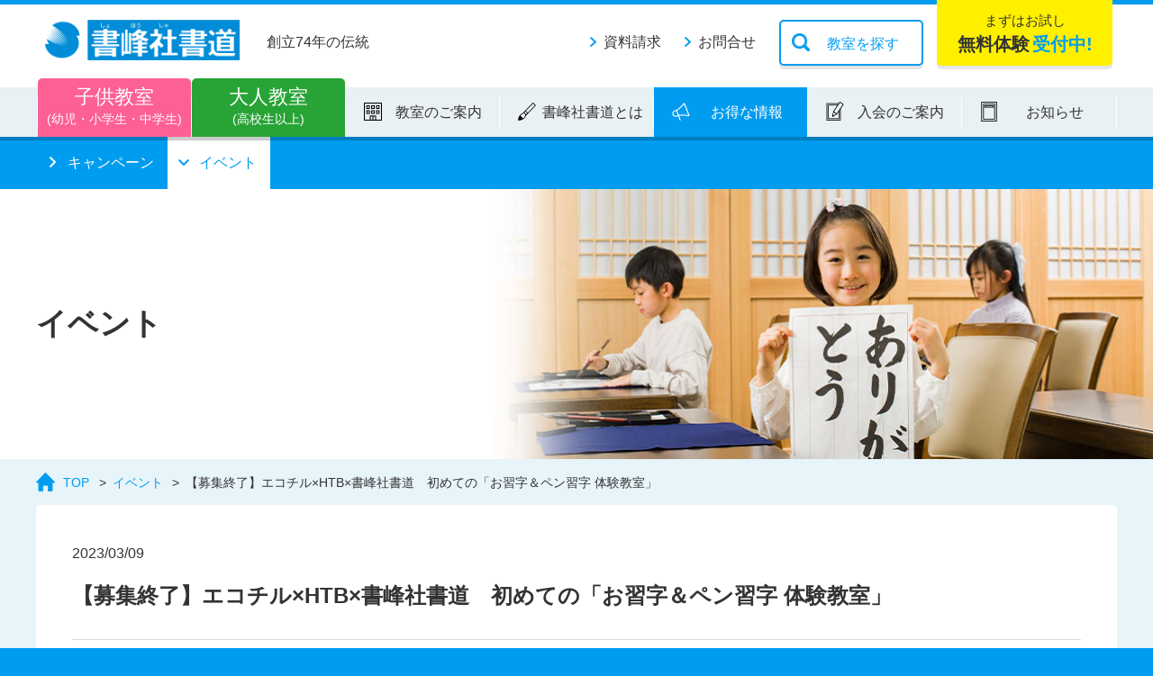

--- FILE ---
content_type: text/html; charset=UTF-8
request_url: https://www.syohousya.jp/event/detail/179
body_size: 27138
content:
<!DOCTYPE html>
<html lang="ja">
<head>
<meta charset="utf-8">
<meta http-equiv="X-UA-Compatible" content="IE=edge">
<meta name="viewport" content="width=device-width,initial-scale=1.0,minimum-scale=1.0,maximum-scale=1.0,user-scalable=no">
<title>【募集終了】エコチル×HTB×書峰社書道　初めての「お習字＆ペン習字 体験教室」｜書峰社書道</title>
<meta name="description" content="【募集終了】エコチル×HTB×書峰社書道　初めての「お習字＆ペン習字 体験教室」。習字・筆字・ペン字・通信教育など様々なコースがあり、幼児・小学生の方も入会できます。">
<meta property="og:type" content="article">
<meta property="og:title" content="【募集終了】エコチル×HTB×書峰社書道　初めての「お習字＆ペン習字 体験教室」｜書峰社書道">
<meta property="og:description" content="【募集終了】エコチル×HTB×書峰社書道　初めての「お習字＆ペン習字 体験教室」。習字・筆字・ペン字・通信教育など様々なコースがあり、幼児・小学生の方も入会できます。">
<meta property="og:image" content="/data/img/ogp.jpg">
<meta property="og:url" content="https://www.syohousya.jp/event/detail/179">
<link rel="canonical" href="https://www.syohousya.jp/event/detail/179">
<link rel="shortcut icon" href="/data/img/favicon.ico" type="image/vnd.microsoft.icon">
<link rel="stylesheet" href="/data/css/style.css?230926">
<link rel="stylesheet" href="/data/css/slick.css" media="screen, print" />
<link rel="stylesheet" href="/data/css/slick-theme.css" media="screen, print" />
<!-- Google Tag Manager -->
<script>
(function(w,d,s,l,i){w[l]=w[l]||[];w[l].push({'gtm.start':new Date().getTime(),event:'gtm.js'});var f=d.getElementsByTagName(s)[0],j=d.createElement(s),dl=l!='dataLayer'?'&l='+l:'';j.async=true;j.src='https://www.googletagmanager.com/gtm.js?id='+i+dl;f.parentNode.insertBefore(j,f);})(window,document,'script','dataLayer','GTM-TMWSPP7');
</script>
<!-- End Google Tag Manager -->
</head>

<body class="news event app">
<!-- Google Tag Manager (noscript) -->
<noscript><iframe src="https://www.googletagmanager.com/ns.html?id=GTM-TMWSPP7" height="0" width="0" style="display:none;visibility:hidden"></iframe></noscript>
<!-- End Google Tag Manager (noscript) -->
		<header class="header">
		<div class="cage headtop">
		<div class="topmenu cf">
			<div class="corptitle cf">
				<a href="/"><img src="/data/img/cmn/logo.png" alt="書峰社書道"></a>
				<span>創立74年の伝統</span>
			</div>
			<div class="sponlybox">
				<div class="sp_menubox cf">
					<span class="btn_sp_exp"><a href="/experience/"><img src="/data/img/cmn/icn_expbtn.png" alt="無料体験受付中！"></a></span>
					<span class="btn_sp_search"><a href="/search/"><img src="/data/img/cmn/icn_search_btn.png" alt="教室検索はこちら"></a></span>
					<span id="spmenu_view">メニュー</span>
				</div>
			</div>
			<div class="contpanel cf">
				<ul class="contnav cf">
					<li><a href="/request/">資料請求</a></li>
					<li><a href="/contact/">お問合せ</a></li>
				</ul>
				<div class="btn_search">
					<a href="/search/">教室を探す</a>
				</div>
				<div class="btn_exp">
					<a href="/experience/">まずはお試し<em>無料体験<strong>受付中!</strong></em></a>
				</div>
			</div>
		</div>
		</div>
		<div class="mainnav">
		<div class="cage">
			<div class="sponlybox">
				<div class="sp_contbox">
					<div class="cage">
					<div class="btnbox">
						<div class="borderbtn search"><a href="/search/"><span>教室を探す</span></a></div>
					</div>
					</div>
				</div>
				<div class="sp_tabbox">
					<ul class="tabcontrol cf">
						<li class="tabbtn"><span class="child">子供教室</span></li>
						<li class="tabbtn"><span class="adult">大人教室</span></li>
					</ul>
				</div>
				<div class="sp_tabcont child">
				<ul class="nav_parent cf">
					<li>
						<a href="/child/">
						<span class="linkttl">子供教室TOP</span>
						</a>
					</li>
					<li class="hasbox">
						<a href="/child/schoolchild/peculiarity/" class="parent">子供教室のご紹介</a>
						<div class="childbox">
							<ul class="childlist">
								<li>
									<a href="/child/smallchild/">
									<span class="linkttl">幼児</span>
									</a>
								</li>
								<li>
									<a href="/child/schoolchild/peculiarity/">
									<span class="linkttl">小学生・中学生</span>
									</a>
								</li>
							</ul>
						</div>
					</li>
					<li>
						<a href="/child/voice/">
						<span class="linkttl">お客様の声</span>
						</a>
					</li>
					<li>
						<a href="/child/class_flow/">
						<span class="linkttl">授業の流れ</span>
						</a>
					</li>
					<li>
						<a href="/child/progress/">
						<span class="linkttl">進歩アルバム</span>
						</a>
					</li>
					<li>
						<a href="/child/admission/">
						<span class="linkttl">立命館慶祥中学校 個性出願</span>
						</a>
					</li>
				</ul>
			</div>
			<div class="sp_tabcont adult">
				<ul class="nav_parent cf">
					<li>
						<a href="/adult/">
						<span class="linkttl">大人教室TOP</span>
						</a>
					</li>
					<li class="hasbox">
						<a href="/adult/course/" class="parent">コースのご紹介</a>
						<div class="childbox">
							<ul class="childlist">
								<li>
									<a href="/adult/course/">
									<span class="linkttl">総合書道コース</span>
									</a>
								</li>
								<li>
									<a href="/adult/course/kofude/">
									<span class="linkttl">実用小筆コース</span>
									</a>
								</li>
								<li>
									<a href="/adult/course/pen/">
									<span class="linkttl">ペン字コース</span>
									</a>
								</li>
								<li>
									<a href="/adult/course/syodo/">
									<span class="linkttl">書道(大筆・小筆)お試し6回コース</span>
									</a>
								</li>
								<li>
									<a href="/adult/course/bimoji/">
									<span class="linkttl">美文字3ヶ月ペン字コース</span>
									</a>
								</li>
								<li>
									<a href="/adult/course/ballpen/">
									<span class="linkttl">ボールペン字お試し6回コース</span>
									</a>
								</li>
							</ul>
						</div>
					</li>
					<li>
						<a href="/adult/voice/">
						<span class="linkttl">お客様の声</span>
						</a>
					</li>
					<li>
						<a href="/adult/class_flow/">
						<span class="linkttl">授業の流れ</span>
						</a>
					</li>
					<li>
						<a href="/adult/progress/">
						<span class="linkttl">進歩アルバム</span>
						</a>
					</li>
				</ul>
			</div>
			</div>
			<nav class="gnav">
				<ul class="nav_parent cf">
					<li class="child hasbox sphide"><a href="/child/" class="parent">子供教室<br><span>(幼児・小学生・中学生)</span></a>
						<div class="childbox">
						<div class="cage cf">
							<ul class="childlist">
								<li>
									<a href="/child/">
									<span class="listimg"><img src="/data/img/cmn/img_nav1_1.jpg" alt=""></span>
									<span class="linkttl">子供教室TOP</span>
									</a>
								</li>
								<li>
									<a href="/child/schoolchild/peculiarity/">
									<span class="listimg"><img src="/data/img/cmn/img_nav1_2.jpg" alt=""></span>
									<span class="linkttl">子供教室のご紹介</span>
									</a>
								</li>
								<li>
									<a href="/child/voice/">
									<span class="listimg"><img src="/data/img/cmn/img_nav1_3.jpg" alt=""></span>
									<span class="linkttl">お客様の声</span>
									</a>
								</li>
								<li>
									<a href="/child/class_flow/">
									<span class="listimg"><img src="/data/img/cmn/img_nav1_4.jpg" alt=""></span>
									<span class="linkttl">授業の流れ</span>
									</a>
								</li>
								<li>
									<a href="/child/progress/">
									<span class="listimg"><img src="/data/img/cmn/img_nav1_5.jpg" alt=""></span>
									<span class="linkttl">進歩アルバム</span>
									</a>
								</li>
							</ul>
						</div>
						</div>
					</li>
					<li class="adult hasbox sphide"><a href="/adult/" class="parent">大人教室<br><span>(高校生以上)</span></a>
						<div class="childbox">
						<div class="cage cf">
							<ul class="childlist">
								<li>
									<a href="/adult/">
									<span class="listimg"><img src="/data/img/cmn/img_nav2_1.jpg" alt=""></span>
									<span class="linkttl">大人教室TOP</span>
									</a>
								</li>
								<li>
									<a href="/adult/course/">
									<span class="listimg"><img src="/data/img/cmn/img_nav2_2.jpg" alt=""></span>
									<span class="linkttl">コースのご紹介</span>
									</a>
								</li>
								<li>
									<a href="/adult/voice/">
									<span class="listimg"><img src="/data/img/cmn/img_nav2_3.jpg" alt=""></span>
									<span class="linkttl">お客様の声</span>
									</a>
								</li>
								<li>
									<a href="/adult/class_flow/">
									<span class="listimg"><img src="/data/img/cmn/img_nav2_4.jpg" alt=""></span>
									<span class="linkttl">授業の流れ</span>
									</a>
								</li>
								<li>
									<a href="/adult/progress/">
									<span class="listimg"><img src="/data/img/cmn/img_nav2_5.jpg" alt=""></span>
									<span class="linkttl">進歩アルバム</span>
									</a>
								</li>
							</ul>
						</div>
						</div>
					</li>
					<li class="std hasbox" id="gn_classinfo"><a href="/class/toshin/" class="parent ">教室のご案内</a>
						<div class="childbox">
						<div class="cage cf">
							<ul class="childlist">
								<li>
									<a href="/search/">
									<span class="listimg"><img src="/data/img/cmn/img_nav6_1.jpg" alt=""></span>
									<span class="linkttl">教室を探す</span>
									</a>
								</li>
								<li>
									<a href="/class/toshin/">
									<span class="listimg"><img src="/data/img/cmn/img_nav6_2.jpg" alt=""></span>
									<span class="linkttl">都心教室</span>
									</a>
								</li>
								<li>
									<a href="/class/teikei/">
									<span class="listimg"><img src="/data/img/cmn/img_nav6_3.jpg" alt=""></span>
									<span class="linkttl">提携・郊外文化教室</span>
									</a>
								</li>
								<li>
									<a href="/class/kougai/">
									<span class="listimg"><img src="/data/img/cmn/img_nav6_4.jpg" alt=""></span>
									<span class="linkttl">郊外タウン教室</span>
									</a>
								</li>
								<li>
									<a href="/class/tsushin/">
									<span class="listimg"><img src="/data/img/cmn/img_nav6_5.jpg" alt=""></span>
									<span class="linkttl">通信指導</span>
									</a>
								</li>
							</ul>
						</div>
						</div>
					</li>
					<li class="std hasbox" id="gn_about"><a href="/about/" class="parent ">書峰社書道とは</a>
						<div class="childbox">
						<div class="cage cf">
							<ul class="childlist">
								<li>
									<a href="/about/">
									<span class="listimg"><img src="/data/img/cmn/img_nav3_1.jpg" alt=""></span>
									<span class="linkttl">書峰社書道の特徴</span>
									</a>
								</li>
								<li>
									<a href="/instructor/">
									<span class="listimg"><img src="/data/img/cmn/img_nav3_6.jpg" alt=""></span>
									<span class="linkttl">学童部指導員(準社員)募集</span>
									</a>
								</li>
<!--
								<li>
									<a href="/mentor/">
									<span class="listimg"><img src="data/img/cmn/img_nav3_2.jpg" alt=""></span>
									<span class="linkttl">指導者の紹介</span>
									</a>
								</li>
-->
								<li>
									<a href="/company/">
									<span class="listimg"><img src="/data/img/cmn/img_nav3_3.jpg" alt=""></span>
									<span class="linkttl">会社概要</span>
									</a>
								</li>
								<li>
									<a href="/privacypolicy/">
									<span class="listimg"><img src="/data/img/cmn/img_nav3_4.jpg" alt=""></span>
									<span class="linkttl">プライバシーポリシー</span>
									</a>
								</li>
								<li>
									<a href="/cm/">
									<span class="listimg"><img src="/data/img/cmn/img_nav3_5.jpg" alt=""></span>
									<span class="linkttl">CMコンテンツ</span>
									</a>
								</li>
							</ul>
						</div>
						</div>
					</li>
					<li class="std hasbox" id="gn_cp"><a href="/campaign/" class="parent current">お得な情報</a>
						<div class="childbox">
						<div class="cage cf">
							<ul class="childlist">
								<li>
									<a href="/campaign/">
									<span class="listimg"><img src="/data/img/cmn/img_nav4_1.jpg" alt=""></span>
									<span class="linkttl">キャンペーン</span>
									</a>
								</li>
								<li>
									<a href="/event/">
									<span class="listimg"><img src="/data/img/cmn/img_nav4_2.jpg" alt=""></span>
									<span class="linkttl">イベント</span>
									</a>
								</li>
							</ul>
						</div>
						</div>
					</li>
					<li class="std hasbox" id="gn_join"><a href="/admission/" class="parent ">入会のご案内</a>
						<div class="childbox">
						<div class="cage cf">
							<ul class="childlist">
								<li>
									<a href="/admission/">
									<span class="listimg"><img src="/data/img/cmn/img_nav5_1.jpg" alt=""></span>
									<span class="linkttl">入会について</span>
									</a>
								</li>
								<li>
									<a href="/child/charge/">
									<span class="listimg"><img src="/data/img/cmn/img_nav5_2.jpg" alt=""></span>
									<span class="linkttl">料金表</span>
									</a>
								</li>
								<li>
									<a href="/faq/">
									<span class="listimg"><img src="/data/img/cmn/img_nav5_3.jpg" alt=""></span>
									<span class="linkttl">よくある質問</span>
									</a>
								</li>
								<li>
									<a href="/regist/">
									<span class="listimg"><img src="/data/img/cmn/img_nav5_4.jpg" alt=""></span>
									<span class="linkttl">入会のお申込み</span>
									</a>
								</li>
							</ul>
						</div>
						</div>
					</li>
					<li class="std" id="gn_info"><a href="/topics/" class="parent ">お知らせ</a></li>
					<li class="std hasbox sponly" id="gn_exp"><a href="/about_experience/" class="parent">無料体験のご案内</a>
						<div class="childbox">
						<div class="cage cf">
							<ul class="childlist">
								<li>
									<a href="/about_experience/">
									<span class="listimg"><img src="/data/img/cmn/img_nav5_1.jpg" alt=""></span>
									<span class="linkttl">無料体験について</span>
									</a>
								</li>
								<li>
									<a href="/child/experience_flow/">
									<span class="listimg"><img src="/data/img/cmn/img_nav5_1.jpg" alt=""></span>
									<span class="linkttl">無料体験の流れ</span>
									</a>
								</li>
								<li>
									<a href="/experience/">
									<span class="listimg"><img src="/data/img/cmn/img_nav5_1.jpg" alt=""></span>
									<span class="linkttl">無料体験のお申込み</span>
									</a>
								</li>
							</ul>
						</div>
						</div>
					</li>
					<li class="std sponly" id="gn_contact"><a href="/contact/" class="parent">お問合せ</a></li>
					<li class="std sponly" id="gn_doc"><a href="/request/" class="parent">資料請求</a></li>
					<li class="std sponly" id="gn_recruit"><a href="/topics/detail/40" class="parent">学童部指導員(準社員)募集</a></li>
				</ul>
			</nav>
		</div>
		</div>
	</header>
				<div class="localnav">
			<div class="cage cf">
				<ul class="locallist cf">
					<li class="ln_01">
						<a href="/campaign/">
						<span class="linkttl">キャンペーン</span>
						</a>
					</li>
					<li class="ln_02">
						<a href="/event/">
						<span class="linkttl">イベント</span>
						</a>
					</li>
				</ul>
			</div>
		</div>
			<article>
		<div class="pagettl">イベント</div>
		<div class="titlehead">
			<div class="cage">
				<h1>イベント</h1>
			</div>
		</div>

<link rel="stylesheet" href="/data/css/wysiwyg.css"/>		<div class="pathlist">
			<div class="cage">
				<ul>
					<li class="home"><a href="/">TOP</a></li>
					<li><a href="/event/">イベント</a></li>
					<li>【募集終了】エコチル×HTB×書峰社書道　初めての「お習字＆ペン習字 体験教室」</li>
				</ul>
			</div>
		</div>
		<div class="sec_cont color2">
			<div class="cage cf">
				<section>
				<div class="colmn main block">
					<div class="detailbox">
						<div class="dethd">
						<span class="date">2023/03/09</span>						<h2 class="title">【募集終了】エコチル×HTB×書峰社書道　初めての「お習字＆ペン習字 体験教室」</h2>
						</div>
						<div class="photo"><img src="/upload/images/2302.shohousya.jpg" alt="【募集終了】エコチル×HTB×書峰社書道　初めての「お習字＆ペン習字 体験教室」写真1"/></div>
						<div class="detbd wysiwyg">
							<p style="margin: 1em 0px;"><img alt="" src="/upload/images/2302.shohousya%20title%20up.jpg" style="width: 640px; height: 53px;"></p>

<p style="margin: 1em 0px;"><span style="font-size:24px;"><span style="color:#ff00ff;"><span style="font-weight: bolder;">初めての「お習字&amp;ペン習字 体験教室♪」</span></span></span></p>

<p style="margin: 1em 0px;"><span style="font-size:18px;"><strong><span style="color:#f68e56;">教科書の漢字、ひらがな、</span></strong></span><strong style="font-size: 18px;"><span style="color:#f68e56;">「読み」「書き」「筆順」を学ぼう！</span></strong></p>

<p style="margin: 1em 0px;"><span style="color:#ff0000;"><u><strong>応募は締め切りました。ご応募ありがとうございました。</strong></u></span></p>

<p style="margin: 1em 0px;">【大通校 開催日時】</p>

<p style="margin: 1em 0px;">2022年3月21日(火・祝)</p>

<p style="margin: 1em 0px;">1部&nbsp; &nbsp;9:30～10:40　2部 11:30～12:40</p>

<p style="margin: 1em 0px;">3部 14:00～15:10&nbsp; &nbsp;4部 16:00～17:10</p>

<p style="margin: 1em 0px;">&nbsp;</p>

<p style="margin: 1em 0px;">住所：南1条西4丁目　日之出ビル2F　大通校</p>

<p style="margin: 1em 0px;">定員：各回20名</p>

<p style="margin: 1em 0px;">&nbsp;</p>

<p style="margin: 1em 0px;"><span style="color: rgb(0, 166, 81);"><u style="font-family: Roboto, sans-serif; font-size: 16px;"><span style="font-weight: bolder;">大通校ゲストとして</span></u></span></p>

<p style="margin: 1em 0px;"><span style="color: rgb(0, 166, 81);"><u style="font-family: Roboto, sans-serif; font-size: 16px;"><span style="font-weight: bolder;">オクラホマ　河野真也さんが参加します！</span></u></span></p>

<p style="margin: 1em 0px;"><span style="color: rgb(0, 166, 81);"><u style="font-family: Roboto, sans-serif; font-size: 16px;"><span style="font-weight: bolder;">大通校　1部・2部・3部・4部</span></u></span></p>

<p style="border: 0px; margin: 0px 0px 0em; padding: 0px; box-sizing: border-box; font-family: Roboto, sans-serif; font-size: 16px; background-color: rgb(255, 255, 255);">&nbsp;</p>

<p>【札幌駅前校 開催日時】</p>

<p>2022年3月21日(火・祝)</p>

<p>1部&nbsp; &nbsp;9:30～10:40　2部 11:30～12:40</p>

<p>&nbsp;</p>

<p style="margin: 1em 0px;">住所：<span style="font-family: Roboto, sans-serif; font-size: 16px; background-color: rgb(255, 255, 255);">北4条西3丁目　札幌駅前合同ビル5F　札幌駅前校</span></p>

<p style="border: 0px; margin: 0px 0px 0em; padding: 0px; box-sizing: border-box; font-family: Roboto, sans-serif; font-size: 16px; background-color: rgb(255, 255, 255);">&nbsp;</p>

<p style="margin: 1em 0px;">定員：各回20名</p>

<p style="margin: 1em 0px;">&nbsp;</p>

<p style="margin: 1em 0px;">【対象】</p>

<p style="margin: 1em 0px;">・新小学1・2・3年生　お習字＆ペン習字体験教室</p>

<p style="margin: 1em 0px;">・幼児（新年中・年長）かきかた教室</p>

<p style="margin: 1em 0px;">※保護者同伴</p>

<p style="margin: 1em 0px;"><span style="font-size: 14px;">※抽選結果はお電話または郵送でご連絡いたします。</span></p>

<p style="margin: 1em 0px;"><span style="font-size:14px;">※過去にイベントへ参加された方、書峰社書道の会員様はご参加いただけません</span></p>

<p style="margin: 1em 0px;"><img alt="" src="/upload/images/h2302syohousya02-1.png" style="width: 600px; height: 256px;"></p>

<p style="margin: 1em 0px;">参加は無料です！ぜひこの機会に体験して見ませんか？</p>

<p style="margin: 1em 0px;"><u style="color: rgb(255, 0, 0);"><span style="font-weight: bolder;">応募は締め切りました。ご応募ありがとうございました。</span></u></p>
						</div>
						<div class="backlist">
							<span class="btnlink s border"><a href="/event/">一覧ページへ戻る</a></span>
						</div>
					</div>
				</div>
				</section>
			</div>
		</div>

	</article>
	<footer>
				<div class="expbnr">
		<div class="sec_cont">
			<div class="cage">
				<div class="block">
								<h2><a href="/search/"><span class="pcimg"><img src="/data/img/cmn/ft_bnr_exp.jpg?2112" alt="無料体験受付中！"></span><span class="spimg"><img src="/data/img/cmn/ft_bnr_exp_sp.jpg?2112" alt="無料体験受付中！"></span></a></h2>
									<div class="btnbox cf">
					<span class="telephonebox cf btnlink">
						<div class="cf">
						<a href="tel:0120406200" class="tel">
						<span class="telno">お電話の方はこちら<span>0120-406-200</span></span>
						<span class="time">【受付時間】<br>月～金 9:30～18:30</span><br>
						</a>
						</div>
					</span>
					<span class="btnlink l flow"><a href="/about_experience/">無料体験の流れ</a></span>
					</div>
				</div>
			</div>
		</div>
		</div>
				<div class="ftnav">
			<div class="cage">
				<div class="ft_navcont cf">
					<ul class="ft_navlist">
						<li><a href="/">書峰社トップ</a></li>
					</ul>
					<div class="ft_listbox">
						<ul class="ft_navlist">
							<li><a href="/child/">子供教室トップ</a></li>
							<li><a href="/child/schoolchild/peculiarity/">子供教室のご紹介</a></li>
							<li><a href="/child/voice/">お客様の声</a></li>
							<li><a href="/child/class_flow/">授業の流れ</a></li>
							<li><a href="/child/progress/">進歩アルバム</a></li>
						</ul>
						<ul class="ft_navlist">
							<li><a href="/adult/">大人教室トップ</a></li>
							<li><a href="/adult/course/">コースのご紹介</a></li>
							<li><a href="/adult/voice/">お客様の声</a></li>
							<li><a href="/adult/class_flow/">授業の流れ</a></li>
							<li><a href="/adult/progress/">進歩アルバム</a></li>
						</ul>
					</div>
					<div class="ft_listbox">
						<ul class="ft_navlist">
							<li><a href="/about_experience/">無料体験のご案内</a></li>
							<li><a href="/about_experience/">無料体験について</a></li>
							<li><a href="/child/experience_flow/">無料体験の流れ</a></li>
							<li><a href="/experience/">無料体験のお申込み</a></li>
						</ul>
						<ul class="ft_navlist">
							<li><a href="/about/">書峰社書道とは</a></li>
							<li><a href="/about/">書峰社書道の特徴</a></li>
							<li><a href="/company/">会社概要</a></li>
							<li><a href="/privacypolicy/">プライバシーポリシー</a></li>
							<li><a href="/cm/">CMコンテンツ</a></li>
						</ul>
					</div>
					<div class="ft_listbox">
						<ul class="ft_navlist">
							<li><a href="/search/">教室のご案内</a></li>
							<li><a href="/class/toshin/">都心教室</a></li>
							<li><a href="/class/teikei/">提携・郊外文化教室</a></li>
							<li><a href="/class/kougai/">郊外タウン教室</a></li>
							<li><a href="/class/tsushin/">通信指導</a></li>
						</ul>
						<ul class="ft_navlist">
							<li><a href="/admission/">入会のご案内</a></li>
							<li><a href="/admission/">入会について</a></li>
							<li><a href="/child/charge/">料金表</a></li>
							<li><a href="/faq/">よくある質問</a></li>
							<li><a href="/regist/">入会のお申込み</a></li>
						</ul>
					</div>
					<div class="ft_listbox">
						<ul class="ft_navlist">
							<li><a href="/event/">お得な情報</a></li>
							<li><a href="/campaign/">キャンペーン</a></li>
							<li><a href="/event/">イベント</a></li>
						</ul>
						<ul class="ft_navlist">
							<li><a href="/topics/">お知らせ</a></li>
						</ul>
						<ul class="ft_navlist single">
							<li><a href="/contact/">お問合せ</a></li>
						</ul>
						<ul class="ft_navlist single">
							<li><a href="/request/">資料請求</a></li>
						</ul>
						<ul class="ft_navlist single">
							<li><a href="/instructor/">学童部指導員(準社員)募集</a></li>
							<!-- <li><a href="/trainee/">習字指導員研修生募集</a></li> -->
						</ul>
					</div>
				</div>
			</div>
		</div>
		<div class="ftinfo">
			<div class="cage cf">
				<div class="ftlogo">
					<img src="/data/img/cmn/logo.png" alt="書峰社書道">
				</div>
				<div class="sheet">
					<h2>創立74年の伝統　書峰社書道</h2>
					<p class="address">本部：札幌市白石区東札幌4条6丁目1-1</p>
					<a href="tel:0120406200" class="tel"><span class="freedial">0120-406-200</span> <br class="brsp">（受付時間 月～金 9：30～18：30）</a>
				</div>
			</div>
		</div>
		<div class="ftcopy">
			<div class="cage">
			COPYRIGHT &copy; SHOHOUSYA SYODOU ALL RIGHTS RESERVED.
			</div>
		</div>
	</footer>
	<div id="r2t"><a class="link" href="#header"><img class="arw" src="/data/img/cmn/btn_pagetop.png" alt="TOPにもどる"></a></div>	<script type="text/javascript" src="/data/js/jquery-2.2.4.min.js"></script>
<script type="text/javascript" src="/data/js/script.js"></script>
<script type="text/javascript" src="/data/js/ga/pageTracker.js"></script>

<script>
	document.addEventListener('DOMContentLoaded', function() {
		toggleVisibilityNoticeModal();
	});

	function toggleVisibilityNoticeModal() {
		const noticeModalEl = document.querySelector('.js-noticemodal');
		const noticeModalOpenEl = document.querySelector('.js-noticemodal-open');
		const noticeModalCloseEls = document.querySelectorAll('.js-noticemodal-close');
		if(noticeModalEl === null) return false;
		if(noticeModalOpenEl === null) return false;
		if(noticeModalCloseEls === 0) return false;

		noticeModalOpenEl.addEventListener('click', function() {
			noticeModalEl.classList.add('is-active');
		});

		for(i = 0; noticeModalCloseEls.length > i; i++) {
			const noticeModalCloseEl = noticeModalCloseEls[i];
			
			noticeModalCloseEl.addEventListener('click', function() {
				noticeModalEl.classList.remove('is-active');
			})
		}
	}
</script>
</body>
</html>


--- FILE ---
content_type: text/css
request_url: https://www.syohousya.jp/data/css/style.css?230926
body_size: 182749
content:
@charset "UTF-8";
/* reset */
body, div, h1, h2, h3, h4, h5, h6, dl, dt, dd, ul, ol, li, object, iframe, pre, code, p, blockquote, form, fieldset, legend, table, th, td, caption, tbody, tfoot, thead, article, section, nav, aside, figure, figcaption, header, footer, hgroup, menuaudio, video, canvas {margin: 0;padding: 0; }
article, section, nav, aside, figure, figcaption, header, footer, hgroup, menu {display: block; }
table {border-collapse: collapse;border-spacing: 0; }
fieldset, img {border: 0; }
ol, ul {list-style: none; }
caption, th {text-align: left; }
h1, h2, h3, h4, h5, h6 {font-size: 100%;font-weight: normal; }
abbr, acronym {border: 0; }
.cf:before, .cf:after {content: "";display: table; }
.cf:after {clear: both; }
.cf {zoom: 1; }
strong, em {font-style: normal;font-weight: normal; }
html{font-size:16px;  overflow: auto;height: 100%;}
body{color:#333;font-family:'ヒラギノ角ゴ Pro W3', 'Hiragino Kaku Gothic Pro','メイリオ',Meiryo,sans-serif;line-height:1.8;-webkit-text-size-adjust: 100%;background-color:#009cef;}
a,.sec_cont .block span.spanbtn{text-decoration:none;font-style:normal;color:#333;transition:all 0.3s ease-out;}

@media only screen and (max-width:960px){
	html{font-size:15px; }
	body{line-height:1.5;}
}

.unchor_wrp{position: relative;}
.unchor_wrp span.unchor{position: absolute;top:-130px;}

@media only screen and (max-width:1100px){
.unchor_wrp span.unchor{position: absolute;top:-87px;}
}

@media only screen and (min-width:961px){
	.pc_none{
		display: none;
	}
}

@media only screen and (max-width:960px){
	.sp_none{
		display: none;
	}
}

.m span{
	font-size: 0.7em !important;color: #f00;
}

.suisyo{
	margin: 5% auto;
	width: 82%;
	padding: 0 0 0 18%;
	border-radius: 1.5rem;
	border: #fd6094 2px solid;
}

@media only screen and (max-width:960px){
	.suisyo{
		margin: 5% auto;
		width: 82%;
		padding: 0 6%;
		border: #fd6094 2px solid;
	}
}

.suisyo::before{
	font-size: 1.5rem;
	color: #fff;
	padding: 2% 3%;
	display: inline-block;
	content: "ご存知ですか？";
	position: relative;
	border-radius: 4rem;
	background: #fd6094;
	margin: -47px 0 0 -228px;
	top: 0px;
	transform: rotate(-15deg);
}

@media only screen and (max-width:960px){
	.suisyo::before{
		padding: 2% 22%;
		position: relative;
		margin: -5% auto 0 auto;
		transform: none;
	}
}

.suisyo p{
	line-height: 2.5rem !important;
	font-size: 2rem !important;
}

@media only screen and (max-width:960px){
	.suisyo p{
		font-size: 1.5rem !important;
	}
}

.suisyo_l{
	margin: 0 5% 0 0;
	float: left;
	width: 35%;
}

@media only screen and (max-width:960px){
	.suisyo_l{
		float: none;
		width: 100%;
	}
}

.suisyo_l p span{
	color: #fd6094;
	font-weight: bold;
	border-bottom: #fd6094 1px solid;
}

.suisyo_r{
	margin: 0 0 2% 0;
	border-radius: 2rem;
	background: #ffe3e5;
	display: table;
	width: 60%;
}

@media only screen and (max-width:960px){
	.suisyo_r{
		margin: 5% 0;
		width: 100%;
	}
}

.suisyo_r p span{
	margin: 0 -13% 0 20%;
	display: block;
	float: left;
	font-size: 2.8rem;
}

@media only screen and (max-width:960px){
	.suisyo_r p span{
		margin: -4% auto 0 2%;
		font-size: 2.8rem;
	}
}

.suisyo_r p{
	font-weight: bold;
	padding: 2% 3%;
	margin: 2% auto;
	width: 90%;
	background: #fff;
	border-radius: 2rem;
	border: #fd6094 2px solid;
	font-size: 1.5rem;
	text-align: center;
}

@media only screen and (max-width:960px){
	.suisyo_r p{
		padding: 6% 3%;
		font-size: 1.2rem;
	}
}

.suisyo_r .cap{
	display: inline-block;
	font-size: 1rem;
	font-weight: normal;
	padding: 2% 3%;
	margin: 2% auto;
	width: 20%;
	background: #fff;
	border-radius: 3rem;
	border: #fd6094 2px solid;
	text-align: center;
}

@media only screen and (max-width:960px){
	.suisyo_r .cap{
		display: block;
		width: 80%;
	}
}

.suisyo_r img{
	margin: 0 0 0 2%;
	display: block;
	float: left;
	width: 68%;
}

@media only screen and (max-width:960px){
	.suisyo_r img{
		margin: 0 auto;
		float: none;
		width: 100%;
	}
}

.box_1{
	margin: 2rem auto 0 auto;
	width: 100%;
}

.box_1 img{
	width: 45%;
}

@media only screen and (max-width:960px){
	.box_1 img{
		width: 100%;
	}
}

.box_1 img:last-of-type{
	width: 43%;
	margin: 1rem 0 0 0;
}

@media only screen and (max-width:960px){
	.box_1 img:last-of-type{
		width: 100%;
		margin: 1rem auto;
	}
}

.box_1 .title {
	width: auto;
	margin: 2% auto 0 auto;
	display: block;
}

@media only screen and (max-width:960px){
	.box_1 .title{
		width: auto;
		margin: 6% auto 0 auto;
	}
}

.box_1 .img_1{
	float: left;
	margin: 0 0 0 5rem;
}

@media only screen and (max-width:960px){
	.box_1 .img_1{
		margin: 0 auto 3% auto;
	}
}


/* base
============================================================================================== */
/* common_block,section */
.pconly{display: block!important;}
.sponly{display: none!important;}
article{background-color:#fff;}
.cage{max-width:1200px;margin:0 auto;}
.sec_cont.color{background-color:#f0ecdb;}
.sec_cont.color2{background-color:#e7f4fa;}
.sec_cont.boxblock{background-color:#e7f4fa;padding-bottom:40px;}
.sec_cont .cage{padding:0 40px 40px;}
.sec_cont.boxblock .cage{background-color:#fff;border-radius:5px;padding:0 50px 50px;box-sizing:border-box;}
.sec_cont.boxblock .cage.joint{border-radius:0;}
.sec_cont.boxblock .cage.jointtop{border-radius: 5px 5px 0 0;}
.sec_cont.boxblock .cage.jointbtm{border-radius:0 0 5px 5px;}
.sec_cont .block{padding-top:40px;position:relative;}
.sec_cont .block .anchor{position:absolute;top:-130px;}
.sec_cont .block .anchor span{display:block;width:1px;height:1px;}
.sec_cont .block .colmn{float:left;margin-right:40px;}
.sec_cont .block.halfrev .colmn.halfbox{float:right;margin-right:0;margin-left:40px;}
.sec_cont .block .colmn.right{margin-right:0;}
.sec_cont .block.halfrev .colmn.halfbox.right{margin-left:0!important;}
.sec_cont .block .colmn.halfbox.centposition{float:none;margin:0 auto;}

.sec_cont .block .colmn.halfbox{width:calc(50% - 20px);}
.sec_cont .block .colmn.halfbox.min{width:calc(20% - 20px);}
.sec_cont .block .colmn.halfbox.wide{width:100%;}
.sec_cont .block .colmn.tripbox{width:calc(33% - 25px);}
.sec_cont .block .colmn.qualtbox{width:calc(25% - 30px);}
.sec_cont .block .colorbox{border-radius:10px;padding:40px;background-color:#E7F4FA;}

.tripbox .imgbox,.qualtbox .imgbox{margin-bottom:25px;}
.sec_cont .block .imgbox{padding:0 0 20px;}
.sec_cont .block .imgbox img{display:block;margin:0;width:100%;height:auto;border-radius:10px;}
.sec_cont .imgbox img.half{max-width:50%;margin:0 auto;}
.sec_cont .imgbox img.mid{max-width:70%;margin:0 auto;}
.sec_cont .imgbox.noround img{border-radius:0;}
.sec_cont.boxblock .cage .block{padding-top:40px;}
.sec_cont.boxblock a{color: #009cef;font-weight: bold;border-bottom: #009cef 1px solid;}

.sec_cont .block .blkttl{margin-bottom:40px;}

.sec_cont .block .btnlink a,.sec_cont .block span.spanbtn{display:block;background-color:#009cef;color:#fff;text-align:center;border-radius:5px;box-shadow:0px 4px 0px 0px rgba(0,0,0,0.1);-moz-box-shadow:0px 4px 0px 0px rgba(0,0,0,0.1);-webkit-box-shadow:0px 4px 0px 0px rgba(0,0,0,0.1);padding-right:15px;cursor:pointer;position:relative;}
.sec_cont .block .btnlink.nomark a,.sec_cont .block span.spanbtn.nomark{padding-right:0;}
.sec_cont .block .btnlink.nomark a:after,.sec_cont .block span.spanbtn.nomark:after{content:none;}
.sec_cont .block .btnlink a:after,.sec_cont .block span.spanbtn:after{content:' ' ;display:block;background-image:url(/data/img/cmn/icn_arrow_wh.png);background-repeat:no-repeat;background-size:7px auto;background-position:left center;width:15px;height:20px;top:50%;margin-top:-10px;right:0;position:absolute;}
.sec_cont .block .btnlink.umark a:after,.sec_cont .block span.spanbtn.umark:after{background-image:url(/data/img/cmn/icn_arrow_down.png);background-size:12px auto;right:5px;}
.sec_cont .block .btnlink.umark.border a:after,.sec_cont .block span.spanbtn.umark.border:after{background-image:url(/data/img/cmn/icn_arrow_down_bl.png);background-size:12px auto;right:5px;}
.sec_cont .block .btnlink.wh a{background-color:#fff;color:#222;}
.sec_cont .block .btnlink.wh a:after{background-image:url(/data/img/cmn/icn_arrow_blk.png);}
.sec_cont .block .btnlink a:hover,.sec_cont .block span.spanbtn:hover{opacity:0.6;}
.sec_cont .block .btnlink.border a,.sec_cont .block span.spanbtn.border{display:block;border:2px solid #009cef;color:#009cef;background-color:#fff;}
.sec_cont .block .btnlink.centposition a,.sec_cont .block span.spanbtn.centerposition{margin: 0 auto;}
.sec_cont .block .btnlink.s a,.sec_cont .block span.spanbtn.s{width:160px;height:45px;line-height:45px;background-position:90% center;padding-top:1px;}
.sec_cont .block .btnlink.l a,.sec_cont .block span.spanbtn.l{width:370px;height:60px;line-height:60px;background-position:95% center;padding-top:2px;}
.sec_cont .block .btnlink.ye a,.sec_cont .block span.spanbtn.ye{background-color:#FFF000;color:#333;}
.sec_cont .block .btnlink.ye a:after,.sec_cont .block span.spanbtn.ye:after{background-image:url(/data/img/cmn/icn_arrow_blk.png);}

.sec_cont .block .textlink a{color:#009cef;}
.sec_cont .block .center{text-align:center;}
.sec_cont .block .box_checkmark{padding-left:30px;background-image:url(/data/img/cmn/icn_checkbox.png);background-repeat:no-repeat;line-height:30px;background-position:left 5px;background-size:19px auto;margin:5px 0;}
.child .sec_cont .block .box_checkmark{background-image:url(/data/img/child/cmn/icn_checkbox_ch.png);}
.sec_cont .block .box_circlemark{padding-left:30px;background-image:url(/data/img/cmn/icn_hdmark.png);background-size:18px auto;background-repeat:no-repeat;background-position:left 8px;margin-bottom:5px;margin:0 0 10px;padding-top:5px;}
.sec_cont .block .box_trimark{padding-left:30px;background-image:url(/data/img/cmn/icn_listmark_tri.png);background-repeat:no-repeat;line-height:20px;background-position:left 3px;background-size:6px auto;margin:3px 0;}
.sec_cont .block .remark{padding-left:1em;text-indent:-1em;}
.sec_cont .block .box_roundmark{padding-left:1em;text-indent:-1em;}
.sec_cont .block .box_roundmark:before{content:'●';color:#009cef;margin-right:0.25em;}
.sec_cont .block .mgt-1{margin-top:1em;}
.sec_cont .block .bold{font-weight:bold;}

.pagettl{font-weight:bold;color:#fff;font-size:1.4rem;background-color:#009cef;padding:10px;text-align:center;display:none;}
.boxttl{font-weight:bold;margin-bottom:15px;}
.boxttl.bar {background-color: #E7F4FA;border-radius: 5px;margin-bottom: 25px;padding: 15px;}
.boxttl.center{text-align:center;}
.boxttl span.color{color:#009cef;}
.boxttl span.small{font-size:70%;}
.instructor .boxttl.mainttl,
.privacy .boxttl.mainttl,
.form .boxttl.mainttl,
.boxttl.lines{padding:15px 0;border-top:1px solid #009cef;border-bottom:1px solid #009cef;text-align:center;}
.boxttl.call{background-color:#e3f6ff;text-align:center;padding:15px 15px 13px;border-radius:10px;margin-bottom:40px!important;position:relative;line-height:1.5rem;}
.boxttl.call:after{content:'';display:block;position: absolute;bottom: -15px;left: 50%;margin-left: -20px;width: 0;height: 0;border-top: 20px solid #e3f6ff;;border-left: 20px solid transparent;border-right: 20px solid transparent;}
.boxttl.call_red{background-color:#ffebf2;text-align:center;padding:15px 15px 13px;border-radius:10px;margin-bottom:40px!important;position:relative;line-height:1.5rem; color: #e60012;}
.boxttl.call_red:after{content:'';display:block;position: absolute;bottom: -15px;left: 50%;margin-left: -20px;width: 0;height: 0;border-top: 20px solid #ffebf2;;border-left: 20px solid transparent;border-right: 20px solid transparent;}
.boxttl.call_red a{font-weight: normal;}
.boxttl.call_red span.text{font-weight: normal;color: #333;}

.boxttl.lg{font-size:2rem;margin-bottom:50px;line-height:2.5rem;}
.boxttl.mid{font-size:1.5rem;margin-bottom:25px;line-height:2rem;}
.boxttl.mg15{margin-bottom:15px;line-height:1em;}
.markerline{background:linear-gradient(transparent 60%, #e2f5ff 60%);padding:0 10px;}
.boxttl.high{line-height:4rem;}
.boxttl.bg{background-color: #e7f4fa;text-align: center;padding: 15px 0;}
.markttl,dl.markdl dt{font-size:1.1rem;font-weight:bold;padding-left:25px;background-image:url(/data/img/cmn/icn_hdmark.png);background-size:20px auto;background-repeat:no-repeat;background-position:left 0.5em;margin-bottom:5px;margin-top:10px;padding-top:5px;}
.markdl dd{padding-left:25px;}
.boxttl-form-title{display: flex; justify-content: center; align-items: center;}
.boxttl-form-span{font-size: 1rem;text-align: left;}
.boxttl-form-span-btm{padding: 0 0 0 1rem;}
@media only screen and (max-width:960px) {.boxttl-form-title {display: block;}.boxttl-form-span-btm{padding: 0;}}

/*  ------- header -------- */
header{border-top:5px solid #009cef;background-color:#fff;box-shadow:0px 4px 1px 0px rgba(0,0,0,0.2);-moz-box-shadow:0px 4px 1px 0px rgba(0,0,0,0.2);-webkit-box-shadow:0px 4px 1px 0px rgba(0,0,0,0.2);position:relative;z-index:10;}
/*scroll ver*/
header.scrolling{position:fixed;width:100%;z-index:20;}
header.scrolling .mainnav ul.nav_parent li.child a,
header.scrolling .mainnav ul.nav_parent li.adult a{color:#fff;border-radius:0;line-height:1em;height:35px;margin-top:0px;font-size:1.2rem;}
header.scrolling .mainnav ul.nav_parent li .childbox{position:fixed;top:130px;z-index:10;}
header.scrolling .topmenu {padding: 10px 0;height: 50px;}
header.scrolling .topmenu .contpanel .btn_exp{margin-top:-21px;}
header.scrolling .topmenu .contpanel .btn_search a{margin-top:-2px;}
header.scrolling .topmenu .contpanel .btn_exp a {padding: 15px 5px 7px 5px;font-size: 0.95rem;line-height: 1.6em;}
header.scrolling .topmenu .contpanel .btn_exp a em{font-size:1.1rem;}

header .topmenu{padding:17px 0 25px;height:50px;}
header .topmenu .corptitle{line-height:50px;width:370px;float:left;}
header .topmenu .corptitle img{display:block;max-height:50px;width:auto;float:left;}
header .topmenu .corptitle span{display:block;float:right;}
header .topmenu .contpanel{float:right;width:600px;position:relative;}
header .topmenu .contpanel ul,
header .topmenu .contpanel .btn_exp,
header .topmenu .contpanel .btn_search{float:left;}
header .topmenu .contpanel ul.contnav li{float:left;margin-left:15px;width:90px;}
header .topmenu .contpanel ul.contnav li a{display:block;padding-left:15px;line-height:50px;background-image:url(/data/img/cmn/icn_arrow_bl.png);background-position:left 49%;background-repeat:no-repeat;background-size:7px auto;}
header .topmenu .contpanel ul.contnav li a:hover{color:#009aeb;}
header .topmenu .contpanel .btn_search{width:160px;margin-left:15px;}
header .topmenu .contpanel .btn_search a{display:block;color:#009cef;background-color:#fff;line-height:45px;padding:2px 25px 0 50px;text-align:center;border-radius:5px;box-shadow:0px 4px 0px 0px rgba(0,0,0,0.1);-moz-box-shadow:0px 4px 0px 0px rgba(0,0,0,0.1);-webkit-box-shadow:0px 4px 0px 0px rgba(0,0,0,0.1);background-image:url(/data/img/cmn/icn_search_bl.png);background-position:12px 48%;background-repeat:no-repeat;background-size:20px auto;border:2px solid #009cef;}
header .topmenu .contpanel .btn_exp{width:195px;margin-left:15px;background-color:#fff;margin-top:-23px;}
header .topmenu .contpanel .btn_exp a{display:block;background-color:#fff000;text-align:center;padding:11px;font-size:0.95rem;line-height:1.75em;border-radius:0 0 5px 5px;box-shadow:0px 4px 0px 0px rgba(0,0,0,0.1);-moz-box-shadow:0px 4px 0px 0px rgba(0,0,0,0.1);-webkit-box-shadow:0px 4px 0px 0px rgba(0,0,0,0.1);}
header .topmenu .contpanel .btn_exp a em{display:block;font-size:1.25rem;font-weight:bold;}
header .topmenu .contpanel .btn_exp a em strong{color:#009cef;margin-left:3px;font-weight:bold;}
header .topmenu .contpanel .btn_search a:hover,header .topmenu .contpanel .btn_exp a:hover{opacity:0.6;}
@media only screen and (max-width:1290px){
	header .topmenu .corptitle img{max-height:45px;margin-left:10px;}
}
@media only screen and (max-width:1200px){
	.sec_cont.boxblock .cage{margin:0 15px;}
}
@media only screen and (max-width:1100px){
	header .topmenu{padding-bottom: 15px;}
	.borderbtn a{display:block;border:2px solid #009cef;color:#009cef;font-size:1.1rem;border-radius:5px;background-color:#fff;text-align:center;padding:10px;}
	.sec_cont .block .imgbox{max-width:530px;margin:15px auto;}
	.sec_cont .block .btnlink a,.sec_cont .block span.spanbtn{box-sizing:border-box;margin:0 auto;font-size:1rem;}
	.sec_cont .block .btnlink.l a,.sec_cont .block span.spanbtn.l{max-width:100%;background-position:98%;padding-top:0;}
	.cage{padding:0 10px;}
	.sec_cont.boxblock{padding-bottom:30px;}
	.sec_cont .cage {padding:0 10px 30px;}
	.sec_cont .block{padding-top:30px;}
	.sec_cont .block .anchor{position:absolute;top:-70px;}
	.tripbox .imgbox,.qualtbox .imgbox{margin-bottom:15px;}

	header{box-shadow:none;-moz-box-shadow:none;-webkit-box-shadow:none;position:fixed;width:100%;z-index:12;}
	header .topmenu .corptitle{line-height:35px;width:175px;text-align:center;}
	header .topmenu .corptitle img{display:block;max-height:32px;width:auto;float:none;margin:0;}
	header .topmenu .corptitle span{display:block;float:none;font-size:0.65rem;line-height: 23px;}
	header .topmenu .contpanel{display:none;}
	article{padding-top:87px;}

}
@media only screen and (max-width:960px){
	.boxttl.spcenter{text-align:center;}
	.boxttl.lg{font-size:1.3rem;margin-bottom:15px;line-height:1.5em;}
	.boxttl.mid{font-size:1.2rem;margin-bottom:10px;line-height:1.5em;font-weight:bold;}
	.sec_cont .block .imgbox{padding:0}
	.sec_cont  .imgbox img.half{max-width:100%;}
	.sec_cont .block{padding-top:20px;}
	.privacy .boxttl.mainttl,.form .boxttl.mainttl,.boxttl.lines{margin-top:10px;}
	.boxttl.lines{margin-bottom:25px;}
	.sec_cont.boxblock .cage{margin:0 10px;padding: 10px 10px 25px;}
	.sec_cont.boxblock .cage .block{padding:25px 0 0;}
	.sec_cont.boxblock .cage .block:first-child{padding-top:0;}
	.sec_cont .block .colmn.halfbox,.sec_cont .block.halfrev .colmn.halfbox,.sec_cont .block .colmn.halfbox.min,.sec_cont .block .colmn.halfbox.wide{width:auto;float:none;margin:15px 0  0;}
	.sec_cont .block .colmn.tripbox{width:auto;float:none;margin:45px 0 0;}
	.sec_cont .block .colmn.qualtbox{width:calc(50% - 20px);margin-top:15px;}
	.sec_cont .block .colmn.qualtbox.spright{margin-right:0;}
	.sec_cont .block .colorbox{padding:15px;}
	.boxttl.call{margin-bottom:20px!important;}
	.sec_cont .block .box_circlemark{background-size:15px auto;background-position:left 0.4em;padding-left:20px;}
	.child.smallchild.aboutcourse h2 img.kakikata{max-width: 100%;height: auto;}
}
@media only screen and (max-width:600px){
	.sec_cont .block .colmn.qualtbox{width:auto;float:none;margin:30px 0 0;}
}
/* grobal nav */
header .mainnav{background-color:#eaf1f4;height:55px;position:relative;}
header .mainnav ul.nav_parent{background-image:url(/data/img/cmn/line_mainnav.png);padding-left:1px;background-repeat:no-repeat;background-position:right center;padding-right:1px;}
header .mainnav ul.nav_parent li{float:left;width:calc(14.28% - 1px);background-image:url(/data/img/cmn/line_mainnav.png);padding-left:1px;background-repeat:no-repeat;background-position:left center;}
header .mainnav ul.nav_parent li a{display:block;text-align:center;padding:10px 0;line-height:35px;}
header .mainnav ul.nav_parent li.std a{padding-left:35px;background-position:20px 48%;background-repeat:no-repeat;background-size:20px auto;}
header .mainnav ul.nav_parent li.std#gn_about a{background-image:url(/data/img/cmn/icn_about.png);}
header .mainnav ul.nav_parent li.std#gn_cp a{background-image:url(/data/img/cmn/icn_cp.png);}
header .mainnav ul.nav_parent li.std#gn_join a{background-image:url(/data/img/cmn/icn_join.png);}
header .mainnav ul.nav_parent li.std#gn_info a{background-image:url(/data/img/cmn/icn_info.png);}
header .mainnav ul.nav_parent li.std#gn_contact a{background-image:url(/data/img/cmn/icn_contact.png);}
header .mainnav ul.nav_parent li.std#gn_doc a{background-image:url(/data/img/cmn/icn_doc.png);}
header .mainnav ul.nav_parent li.std#gn_recruit a{background-image:url(/data/img/cmn/icn_recruit.png);}
header .mainnav ul.nav_parent li.std#gn_exp a{background-image:url(/data/img/cmn/icn_exp.png);}
header .mainnav ul.nav_parent li.std#gn_classinfo a{background-image:url(/data/img/cmn/icn_classinfo.png);}

header .mainnav ul.nav_parent li.std a:hover,header .mainnav ul.nav_parent li.std a.onmenu,.mainnav ul.nav_parent li.std a.current{background-color:#009CEF;color:#fff;}
header .mainnav ul.nav_parent li.std#gn_about a:hover,header .mainnav ul.nav_parent li.std#gn_about a.onmenu,header .mainnav ul.nav_parent li.std#gn_about a.current{background-image:url(/data/img/cmn/icn_about_wh.png);}
header .mainnav ul.nav_parent li.std#gn_cp a:hover,header .mainnav ul.nav_parent li.std#gn_cp a.onmenu,header .mainnav ul.nav_parent li.std#gn_cp a.current{background-image:url(/data/img/cmn/icn_cp_wh.png);}
header .mainnav ul.nav_parent li.std#gn_join a:hover,header .mainnav ul.nav_parent li.std#gn_join a.onmenu,header .mainnav ul.nav_parent li.std#gn_join a.current{background-image:url(/data/img/cmn/icn_join_wh.png);}
header .mainnav ul.nav_parent li.std#gn_info a:hover,header .mainnav ul.nav_parent li.std#gn_info a.onmenu,header .mainnav ul.nav_parent li.std#gn_info a.current{background-image:url(/data/img/cmn/icn_info_wh.png);}
header .mainnav ul.nav_parent li.std#gn_classinfo a:hover,header .mainnav ul.nav_parent li.std#gn_classinfo a.onmenu,header .mainnav ul.nav_parent li.std#gn_classinfo a.current{background-image:url(/data/img/cmn/icn_classinfo_wh.png);}

header .mainnav ul.nav_parent li.std.sponly{display:none;}

header .mainnav ul.nav_parent li.child a,
header .mainnav ul.nav_parent li.adult a{color:#fff;border-radius:5px 5px 0 0;line-height:1em;height:45px;margin-top:-10px;font-size:1.4rem;}
header .mainnav ul.nav_parent li.child a{background-color:#fd6094;}
header .mainnav ul.nav_parent li a.parent span{display:inline-block;font-size:0.85rem;}
header .mainnav ul.nav_parent li.adult a{background-color:#28a436;}
header .mainnav ul.nav_parent li .childbox{display:none;position:absolute;left:0;top:100%;background-color:#009CEF;width:100%;padding:40px 0;z-index:15;}
header .mainnav ul.nav_parent li .childbox .cage{max-width:1280px;}
header .mainnav ul.nav_parent li.child .childbox{background-color:#fd6094;}
header .mainnav ul.nav_parent li.adult .childbox{background-color:#28a436;}
header .mainnav ul.nav_parent li .childbox ul.childlist li{width:232px;margin-left:30px;padding:0;background:none;}
header .mainnav ul.nav_parent li .childbox ul.childlist li:first-child{margin-left:0;}
header .mainnav ul.nav_parent li .childbox ul.childlist li a{padding:0;margin:0;border:none;height:auto;width:auto;text-align:left;color:#fff;font-size:1rem;line-height:1.5em;}
header .mainnav ul.nav_parent li .childbox ul.childlist li img{width:100%;height:auto;}
header .mainnav ul.nav_parent li .childbox ul.childlist li .listimg{display:block;}
header .mainnav ul.nav_parent li .childbox ul.childlist li .linkttl{padding-left:20px;background-image:url(/data/img/cmn/icn_arrow_wh.png);background-repeat:no-repeat;background-size:7px auto;background-position:left center;display:block;margin-top:10px;}
header .mainnav ul.nav_parent li .childbox ul.childlist li a:hover{opacity:0.6;}

header .sponlybox{display:none;}

@media only screen and (max-width:1290px){
	header .mainnav ul.nav_parent li .childbox ul.childlist li{width:200px;margin-left:15px;}
	header .mainnav ul.nav_parent li .childbox .cage{max-width:1060px;}
}

@media only screen and (max-width:1100px){
	header .mainnav ul.nav_parent li,header .mainnav ul.nav_parent{padding:0;}
	header .mainnav{display:none; -webkit-overflow-scrolling: touch;overflow-scrolling: touch;overflow:scroll;}
	header .mainnav .cage{padding:0;}
	header .mainnav ul.nav_parent{border:none;}
	header .mainnav ul.nav_parent li.child a.parent,
	header .mainnav ul.nav_parent li.adult a.parent{color:#333;}
	header .mainnav ul.nav_parent li.sphide{display:none;}
	header .mainnav ul.nav_parent li a,header .mainnav ul.nav_parent li .childbox ul.childlist li a{border:none;border-bottom:1px solid #eae5d2;background-color:#faf8ef;display:block;color:#333;text-align:left;padding:10px;font-size:1rem;position:relative;}
	header .mainnav ul.nav_parent li .childbox ul.childlist li a{padding:15px 10px;text-indent:1em;}
	header .mainnav ul.nav_parent li a:after{content:' ';display:block;/*background-image:url(/data/img/cmn/icn_arrow_bl.png);*/position:absolute;width:7px;height:14px;background-position:center;background-size:100% auto;background-repeat:no-repeat;top:50%;margin-top:-7px;right:10px;}
	header .mainnav ul.nav_parent li.std a{background-position:10px 48%;}
	header .mainnav ul.nav_parent li.std a:hover,header .mainnav ul.nav_parent li.std a.current{background-color:#faf4dc;color:#333;}
	header .mainnav ul.nav_parent li.std.sponly{display:block;}
	header .mainnav ul.nav_parent li a.parent{background-color:#faf4dc;}
	header .mainnav ul.nav_parent li.hasbox a.parent:after{background-image:url(/data/img/cmn/icn_arrow_down_bl.png);width:12px;height:10px;margin-top:-5px;right:8px;}
	header .mainnav ul.nav_parent li.hasbox a.parent.childopen:after{background-image:url(/data/img/cmn/icn_arrow_up_bl.png);}
	header .mainnav ul.nav_parent li a:hover{background-color:#faf8ef;}
	header .mainnav{position:absolute;background-color:#fff;height:100%;width:100%;margin-top:91px;box-sizing:border-box;overflow:auto;top:0;z-index:0;}
	header .mainnav ul.nav_parent li{float:none;width:100%;}
	header .mainnav ul.nav_parent li .childbox{position:static;padding:0;}
	header .mainnav ul.nav_parent li .childbox ul.childlist li{margin:0;width:100%;}
	header .mainnav ul.nav_parent li .childbox ul.childlist li a{background-image:none!important;}
	header .mainnav ul.nav_parent li .childbox ul.childlist li a:hover{opacity:1;}
	header .mainnav ul.nav_parent li .childbox ul.childlist li .linkttl{margin:0;padding:0;background:none;}
	header .mainnav ul.nav_parent li .childbox ul.childlist li .listimg{display:none;}
	header .mainnav ul.nav_parent li.std#gn_about a:hover,header .mainnav ul.nav_parent li.std#gn_about a.onmenu,header .mainnav ul.nav_parent li.std#gn_about a.current{background-image:url(/data/img/cmn/icn_about.png);}
	header .mainnav ul.nav_parent li.std#gn_cp a:hover,header .mainnav ul.nav_parent li.std#gn_cp a.onmenu,header .mainnav ul.nav_parent li.std#gn_cp a.current{background-image:url(/data/img/cmn/icn_cp.png);}
	header .mainnav ul.nav_parent li.std#gn_join a:hover,header .mainnav ul.nav_parent li.std#gn_join a.onmenu,header .mainnav ul.nav_parent li.std#gn_join a.current{background-image:url(/data/img/cmn/icn_join.png);}
	header .mainnav ul.nav_parent li.std#gn_info a:hover,header .mainnav ul.nav_parent li.std#gn_info a.onmenu,header .mainnav ul.nav_parent li.std#gn_info a.current{background-image:url(/data/img/cmn/icn_info.png);}
	header .mainnav ul.nav_parent li.std#gn_classinfo a:hover,header .mainnav ul.nav_parent li.std#gn_classinfo a.onmenu,header .mainnav ul.nav_parent li.std#gn_classinfo a.current{background-image:url(/data/img/cmn/icn_classinfo.png);}

	/* sponly */
	.sponly{display: block!important;}
	header .sponlybox{display:block;}
	header .sponlybox .sp_menubox .btn_sp_exp a {display: block;background-color: #fff;text-align: center;padding: 0px;width: 50px;top: 16px;right: 97px;position: absolute;}
	header .sponlybox .sp_menubox .btn_sp_search a {display: block;background-color: #fff;text-align: center;padding: 0px;width: 35px;top: 23px;right: 52px;position: absolute;}
	header .sponlybox #spmenu_view {display: block;height: 60px;width: 32px;overflow: hidden;text-indent: 100%;white-space: nowrap;padding: 0;position: absolute;top: 12px;right: 8px;background-image: url(/data/img/cmn/btn_menu.png);background-position: center;background-repeat: no-repeat;background-size: 32px auto;cursor: pointer;}
	header .sponlybox #spmenu_view.menuopen {background-image: url(/data/img/cmn/btn_menu_close.png);}
	header .sponlybox .sp_menubox .btn_sp_exp a img,header .sponlybox .sp_menubox .btn_sp_search a img {width: 100%;height: auto;display: block;margin: 0;padding: 0;}
	header .sponlybox .cage {padding: 15px;}
	header .sponlybox .sp_contbox {background-color: #eaf1f4;text-align: center;font-size: 0.75rem;}
	header .sponlybox .sp_contbox .borderbtn.search a {background-image: url(/data/img/cmn/icn_search_bl.png);background-position: 10px 49%;background-size: auto 25px;background-repeat: no-repeat;max-width: 350px;margin: 0 auto;font-size: 1.2rem;}
	header .sponlybox .sp_tabcont a {color: #fff!important;}

/*header .sponlybox .sp_tabcont a:after{background-image:url(/data/img/cmn/icn_arrow_wh.png)!important;}*/
	header .sponlybox .sp_tabcont a.parent:after{content:' ';display:block;background-image:url(/data/img/cmn/icn_arrow_down_wh.png)!important;position:absolute;width:7px;height:14px;background-position:center;background-size:100% auto;background-repeat:no-repeat;top:50%;margin-top:-7px;right:10px;}
	header .sponlybox .sp_tabcont a.parent.childopen:after{background-image:url(/data/img/cmn/icn_arrow_up_wh.png)!important}

	header .sponlybox .sp_tabcont.adult{display:none;}
	.child header .sponlybox .sp_tabcont.adult{display:none;}
	.child header .sponlybox .sp_tabcont.child{display:block;}
	.adult header .sponlybox .sp_tabcont.child{display:none;}
	.adult header .sponlybox .sp_tabcont.adult{display:block;}

	header .sponlybox .sp_tabcont.adult ul.nav_parent li a,header .sponlybox .sp_tabcont.adult ul.nav_parent li a:hover{background-color:#28a436;border-bottom:1px solid #75c17d!important;}
	header .sponlybox .sp_tabcont.adult ul.nav_parent li .childbox a,header .sponlybox .sp_tabcont.adult ul.nav_parent li .childbox a:hover{background-color:#52b25d!important;}
	header .sponlybox .sp_tabcont.child ul.nav_parent li a,header .sponlybox .sp_tabcont.child ul.nav_parent li a:hover{background-color:#f35884;border-bottom:1px solid #f992af!important;}
	header .sponlybox .sp_tabcont.child ul.nav_parent li .childbox a,header .sponlybox .sp_tabcont.child ul.nav_parent li .childbox a:hover{background-color:#f7779b!important;}

	header .sponlybox .sp_tabbox ul.tabcontrol li span{display:block;color:#fff;line-height:60px;height:60px;font-size:1.2rem;float:left;width:50%;text-align:center;padding:0;cursor:pointer;}
	header .sponlybox .sp_tabbox ul.tabcontrol li span.child{background-color:#f35884}
	header .sponlybox .sp_tabbox ul.tabcontrol li span.adult{background-color:#28a436;}
}


/*  ------- footer -------- */
footer .ftnav{background-color:#eaf1f4;padding:20px 0 50px;}
footer .ftnav .ft_navcont{padding:0 50px;}
footer .ftnav .ft_navcont .ft_listbox{width:25%;float:left;}
footer .ftnav .ft_navcont ul.ft_navlist{margin-top:25px;}
footer .ftnav .ft_navcont ul.ft_navlist.single{margin-top:5px;}
footer .ftnav .ft_navcont ul.ft_navlist li{margin-top:5px;}
footer .ftnav .ft_navcont ul.ft_navlist li a{font-size:0.9rem;margin-left:1em;}
footer .ftnav .ft_navcont ul.ft_navlist li a:before{content:'└ ';color:#009CEF;}
footer .ftnav .ft_navcont ul.ft_navlist li:first-child a{font-size:1rem;padding-left:0;background-image:url(/data/img/cmn/icn_arrow_bl.png);background-position:left 49%;background-repeat:no-repeat;background-size:7px auto;padding-left:1em;margin-left:0;}
footer .ftnav .ft_navcont ul.ft_navlist li:first-child a:before{content:none;}
footer .ftnav .ft_navcont ul.ft_navlist li a:hover{color:#009aeb;}

footer .ftinfo{background-color:#fff;padding:25px 0;}
footer .ftinfo .ftlogo{width:200px;float:left;}
footer .ftinfo .sheet{float:left;margin-left:20px;}
footer .ftinfo .sheet .spbtnbox{display:none;}
footer .ftinfo .ftlogo img{width:100%;height:auto;}
footer .ftinfo h2{font-weight: bold;line-height: 1em;margin-bottom: 8px;font-size: 100% !important;}
footer .ftinfo p{font-size:0.9rem;}
footer .ftinfo p .freedial{display:inline-block;padding-left:30px;background-image:url(/data/img/cmn/icn_freedial_ft.png);background-position:left 49%;background-repeat:no-repeat;font-weight:bold;background-size:22px auto;}
footer .ftinfo .brsp{display: none;}
footer .ftcopy{text-align:center;color:#fff;line-height:30px;font-size:0.85rem;}

#r2t {display: none;position: fixed;bottom: 20px;right: 20px;z-index: 10;background-color:#009CEF;border-radius:5px;width:50px;}
#r2t img{display:block;width:100%;height:auto;}

@media only screen and (max-width:1100px){
	footer .expbnr .cage{padding-bottom:0!important;}
	footer .expbnr .btnbox{margin-top:15px;padding-bottom:25px;}
	footer .ftinfo .sheet .spbtnbox{display:block;}
	footer .ftinfo .ftlogo{width:200px;float:none;margin:0 auto;}
	footer .ftinfo{padding:30px 0;}
	footer .ftinfo .sheet{float:none;text-align:center;margin:0;}
	footer .ftinfo .sheet .tel{display:block;}
	footer .ftinfo .sheet .telbtn a{margin:15px auto 10px;max-width:140px;padding-left:50px!important;background-position:25px 49%;background-size:auto 20px;background-repeat:no-repeat;background-image:url(/data/img/cmn/icn_tel_bl.png)}
	footer .ftinfo .sheet .telbtn .ontime{font-size:0.75rem;}
	footer .ftinfo .brsp{display: block;}
	footer .ftnav{display:none;}
	footer .expbnr .btnlink a{width:100%!important;}
	footer .ftcopy .cage{padding:0;}
	footer .ftcopy{font-size:0.5rem;line-height:15px;padding:10px 0;}
}

footer .expbnr .sec_cont{background-color:#fff;}
footer .expbnr{background-color:#fff;}
footer .expbnr .block{padding-top:30px}
footer .expbnr h2 .spimg{display:none;}
footer .expbnr .btnbox{margin-top:30px;}
footer .expbnr .btnbox .btnlink:first-child a{margin-left:0;}
footer .expbnr img{max-width:100%;height:auto;border-radius:5px;display:block;margin:0;}
footer .expbnr .btnlink.flow a{float:right;}
footer .expbnr .telephonebox{border-radius:5px;display:block;text-align:center;width:calc(100% - 385px -  22px);float:left;}
footer .expbnr .telephonebox a{color:#fff;width:100%;padding:5px;box-sizing:border-box;display:block;}
footer .expbnr .telephonebox a br{clear:both;}
footer .expbnr .telephonebox.btnlink a:after{content:none;}
footer .expbnr .telephonebox .telno{display:block;float:left;width:55%;line-height:50px;}
footer .expbnr .telephonebox .telno span{background-image:url(/data/img/cmn/icn_freedial.png);background-position:left 40%;background-repeat:no-repeat;font-weight:bold;background-size:30px auto;margin-left:15px;padding-left:35px;font-size:1.5rem;position:relative;top:2px;}
footer .expbnr .telephonebox .time{text-align:center;font-size:0.9rem;display:block;float:right;width:45%;line-height:1.5em;padding:4px 0;}

@media only screen and (max-width:1290px){
	footer .cage{padding:0 10px;}
	footer .expbnr .telephonebox .telno{font-size:0.9rem;}
	footer .expbnr .telephonebox .telno span{font-size:1.2rem;background-size:25px auto;margin-left:5px;padding-left:30px;}
	footer .expbnr .telephonebox .time{font-size:0.8rem;}
}

@media only screen and (max-width:1100px){
	footer .expbnr .btnlink.flow a,footer .expbnr .telephonebox{display:block;width:auto;margin:0;float:none;margin:0 auto 15px;}
	footer .expbnr .telephonebox .telno{line-height:2em;}
	footer .expbnr .telephonebox .telno,footer .expbnr .telephonebox .time{float:none;width:auto;padding:0;}
	footer .expbnr .telephonebox  br{display:none;}
}
@media only screen and (max-width:764px){
	footer .expbnr h2 .pcimg{display:none;}
	footer .expbnr h2 .spimg{display:block;}
}
@media only screen and (max-width:600px){
	footer .expbnr .telephonebox{float:none;width:auto;margin:0 0 10px;max-height:none;}
	/*footer .expbnr .telephonebox .telno:before{content:'';display:block;width:30px;height:30px;background-image:url(/data/img/cmn/icn_freedial.png);background-position:center;background-repeat:no-repeat;background-size:30px auto;position:absolute;top:50%;left:0;margin-top:-18px;}*/
	footer .expbnr .telephonebox .telno{font-weight:bold;padding-left:0px;position:relative;display:inline-block;}
	footer .expbnr .telephonebox .telno span{display:block;font-size:1.4rem;margin-bottom:0.3em;}
	footer .expbnr .telephonebox .time{font-size:0.8rem;float:none;}
	footer .expbnr .telephonebox{width:auto;}
}

/* grand top
============================================================================================== */

/*非表示leading*/
.grand.top .leading{background-image:url(/data/img/index/bg_leading.jpg);background-position:80% bottom;background-repeat: no-repeat;background-size:530px auto;}
.grand.top .leading .inbox{padding:60px 0;max-width:45%;}
.grand.top .leading .inbox h1{font-size:2.1rem;font-weight:bold;margin-bottom:40px;line-height:1em;}
.grand.top .localnav{display:none;}
@media only screen and (max-width:1100px){
	.grand.top .leading .inbox h1{text-align:center;font-size:1.5rem;}
	.grand.top .leading .inbox{padding:30px 0;max-width:none;padding:0 0 290px 0;}
	.grand.top .leading{background-position:center bottom;background-size:260px;}
}
/*非表示leading*/

.grand.top .topsearch {width:100%;height:auto;}
.grand.top .topsearch ul{display: -webkit-flex;display: flex;-webkit-justify-content: space-between;justify-content: space-between;max-width:1200px;margin:20px auto;}
.grand.top .search img{width:100%;vertical-align: bottom;transition:all 0.3s;}
.grand.top .search img:hover{opacity: 0.8;transition:all 0.3s;}
.grand.top .about img{width:100%;vertical-align: bottom;transition:all 0.3s;}
.grand.top .about img:hover{opacity:0.8;transition:all 0.3s;}
.grand.top .topsearch .sp_topsearch {display: none;}

@media only screen and (max-width:1200px) {
	.grand.top .topsearch .pc_topsearch {margin:10px 0 5px;}
	.grand.top .search img{width:99%;}
	.grand.top .about img{width:99%;}
}

@media only screen and (max-width:700px) {
	.grand.top .topsearch .pc_topsearch {display: none;}
	.grand.top .topsearch .sp_topsearch {display: -webkit-flex;display: flex;-webkit-justify-content: space-around;justify-content: space-around;width:100%;margin:0 0 5px 1px;}
	.grand.top .search img{width:99%;}
	.grand.top .about img{width:99%;}
}

/* mv slider*/
.grand.top .mv{padding:0;margin:0;height:620px;}
.grand.top .mv .slider_wrp .double .lt{width: 50%;float: left;position: relative;height: 620px;}
.grand.top .mv .slider_wrp .double .rt{width: 50%;float: right;position: relative;height: 620px;}
.grand.top .mv .slider_wrp .double li{position: absolute;top: 0;left: 0;width: 100%;height: 620px;display: none;}
.grand.top .mv .slider_wrp .double li:nth-of-type(1){display: block;}
.grand.top .mv .slider_wrp .double li div{position: absolute;top:55%;left: 50%;-webkit-transform:translate(-50%,-50%);transform:translate(-50%,-100%);color: #FFF;font-size: 32px;line-height: 1.25;text-shadow:0 0 6px rgba(0,0,0,0.7);white-space: nowrap;font-family:'ヒラギノ角ゴ Pro W3','Hiragino Kaku Gothic ProN','HiraKakuProN-W3';text-align:center;font-weight:bold;}
.grand.top .mv .slider_wrp .double li img{display: none;}
.grand.top .mv .slider_wrp .double .btn{width: 220px;height: 60px;-webkit-border-radius:5px;border-radius:5px;position: absolute;top: 55%;left: 50%;-webkit-transform:translate(-50%,-50%);transform:translate(-50%,20px);box-shadow: 0px 3px 0px 0px rgba(11, 11, 11, 0.1);}
.grand.top .mv .slider_wrp .double .btn a{color: #FFF;display: block;width: 100%;height: 100%;text-align: center;line-height: 1;font-size: 22px;box-sizing:border-box;}
.grand.top .mv .slider_wrp .double .btn:hover{opacity: 0.85;}
.grand.top .mv .slider_wrp .double .btn a{padding-top: 11px;}
.grand.top .mv .slider_wrp .double .btn a span{font-size: 14px;margin-top: 5px;display: block;}
.grand.top .mv .slider_wrp .double .lt .btn{background-color: #fd6094;}
.grand.top .mv .slider_wrp .double .rt .btn{background-color: #28a436;}
.grand.top .mv .slider_wrp .single{display: none;}
.grand.top .mv .slider_wrp .single li img{display: none;}

.grand.top .sp_course{display:none;}
@media only screen and (max-width:1023px){
	.grand.top .mv{height:340px;margin-bottom:70px;position:relative;}
	.grand.top .mv .slider_wrp .single{position: relative;background: url(/data/img/spinner.gif) no-repeat center;height: 340px;text-align:center;line-height:1.5em;}
	.grand.top .mv .slider_wrp .single li{height: 340px;position: absolute;top: 0;left: 0;width: 100%;display: none;}
	.grand.top .mv .slider_wrp .single li:nth-of-type(1){display: block;}
	.grand.top .mv .slider_wrp .single li div{position: absolute;top: 60%;left: 50%;-webkit-transform:translate(-50%,-50%);transform:translate(-50%,-100%);color: #FFF;font-size: 28px;line-height: 1.25;text-shadow:0 0 6px rgba(0,0,0,0.7);white-space: nowrap;font-family:'ヒラギノ角ゴ Pro W6','Hiragino Kaku Gothic ProN','HiraKakuProN-W3';;font-weight:bold;}
	.grand.top .sp_course{display:block;position:absolute;top:100%;width:100%;}
	.grand.top .sp_course ul li.child a,
	.grand.top .sp_course ul li.adult a{color:#fff;line-height:1.2em;height:45px;font-size:1.2rem;float:left;width:50%;text-align:center;padding:10px 0;}
	.grand.top .sp_course ul li.child a{background-color:#fd6094;}
	.grand.top .sp_course ul li a span{display:block;font-size:0.85rem;}
	.grand.top .sp_course ul li.adult a{background-color:#28a436;}
}
@media only screen and (max-width:1100px){
	.grand.top .mv .slider_wrp .double li div{font-size:32px;}
}

@media only screen and (max-width:500px){
	.grand.top .mv .slider_wrp .single li div{font-size: 18px;font-weight: bold;}
}

.grand.top .sec_cont.blue{background-color: #009cef;}
.grand.top .sec_cont.blue .cage{padding-bottom: 0;}
.grand.top .sec_cont.blue .sch_wrp{margin:0 -10px;padding: 0;}
.grand.top .sec_cont.blue .sch{float:left;width: calc(50% - 20px);box-sizing:border-box;border:1px solid #fff;-webkit-border-radius: 10px;border-radius: 10px;margin:30px 10px;padding:20px;}
.grand.top .sec_cont.blue .sch.odori{background: url("/data/img/index/odori_bg.png") no-repeat center/cover;}
.grand.top .sec_cont.blue .sch.ekimae{background: url("/data/img/index/ekimae_bg.png") no-repeat center/cover;}
.grand.top .sec_cont.blue .sch h2{font-size: 44px;font-weight: bold;color: #009CEF;padding-left: 104px;line-height: 1.1;min-height: 92px;padding-top: 5px;}
.grand.top .sec_cont.blue .sch h2 span{display: block;font-size: 30px;}
.grand.top .sec_cont.blue .sch.odori h2{background: url("/data/img/index/odori.png") no-repeat left top/92px 92px;}
.grand.top .sec_cont.blue .sch.ekimae h2{background: url("/data/img/index/ekimae.png") no-repeat left top/92px 92px;}
.grand.top .sec_cont.blue .sch p{font-size: 13px;line-height: 1.5;padding:15px 0;width: 58%;}
.grand.top .sec_cont.blue .sch .btnlink{width: 150px;}
.grand.top .sec_cont.blue .sch .btnlink a{padding-top:5px;padding-bottom: 5px;}

@media only screen and (max-width:960px){
	.grand.top .sec_cont.blue .sch_wrp{margin: 0;}
	.grand.top .sec_cont.blue .sch{float: none;width: auto;}
}
@media only screen and (max-width:960px){
	.grand.top .sec_cont.blue .sch h2{font-size: 36px;padding-top: 15px;}
	.grand.top .sec_cont.blue .sch h2 span{font-size: 24px;}
}
@media only screen and (max-width:480px){
	.grand.top .sec_cont.blue .sch{padding: 10px;margin-left: 0;margin-right: 0;}
	.grand.top .sec_cont.blue .sch:nth-of-type(1){margin-bottom: 10px;}
	.grand.top .sec_cont.blue .sch:nth-of-type(2){margin-top: 0;}
	.grand.top .sec_cont.blue .sch h2{background-size:70px 70px !important;min-height: 70px;padding-left: 82px;font-size: 32px;padding-top: 6px;}
}

/* Newslist */
.news .newslist{background-color:#fff;border-radius:5px;padding:0 30px 30px;}
.news .newslist dl{padding-top:10px;}
.news .newslist dl dt{padding:25px 15px;line-height:25px;height:25px;}
.news .newslist dl dd{padding:25px 0;line-height:25px;margin-top:-75px;}
.news .newslist dl dd.category{padding-left:130px;width:100px;font-size:0.8rem;}
.news .newslist dl dd.category span{display:inline-block;text-align:center;color:#fff;background-color:#999;min-width:130px;}
.news .newslist dl dd.title{padding-left:140px;border-bottom:1px dashed #a6a6a6;}
.news .newslist dl dd.title:last-child{border-bottom:none;padding-bottom:0;}
.news .newslist dl dd a{color:#009aeb;text-decoration:underline;}
.news .newslist dl dd.new{}
.news .newslist dl dd.new.title:before{content:'NEW';color:#f62f25;border:1px solid #f62f25;padding:0 5px;font-size:0.9rem;line-height:0.9em;margin-right:0.5em;width:55px;}
.news .btnlink a{margin:0 auto;}

.news .newslist dl.top dd.title{padding-left:280px;border-bottom:1px dashed #a6a6a6;}
.news .newslist dl.top dd.title:last-child{border-bottom:none;padding-bottom:0;}
@media only screen and (max-width:1100px){
	.news .newslist dl.top dd.new.title:before{content:none;}
	.news .newslist dl.top dd.new.category{width:200px;}
	.news .newslist dl.top dd.new.category:after{content:'NEW';color:#f62f25;border:1px solid #f62f25;padding:0 5px;font-size:0.9rem;line-height:0.9em;margin-right:0.5em;width:55px;margin:0 0.5em;}
}


/*category color*/
.news .newslist dl dd.category.ctg10001 span,.news.app .detailbox span.category.ctg10001{background-color:#ff7c25;}
.news .newslist dl dd.category.ctg10002 span,.news.app .detailbox span.category.ctg10002{background-color:#3871e6;}
.news .newslist dl dd.category.ctg10003 span,.news.app .detailbox span.category.ctg10003{background-color:#28A436;}
.news .newslist dl dd.category.ctg10099 span,.news.app .detailbox span.category.ctg10099{background-color:#696969;}


.news.app .newslist,.news.app .newslist dl{padding:0;}
.news.app .side{float:left;width:280px;margin-right:40px;}
.news.app .main{background:#fff;padding:40px;border-radius:5px;}
.news.app .side .catlist{background-color:#009cef;border-radius:5px;}
.news.app .side .catlist li a{display:block;color:#fff;padding:15px;border-top:1px solid #fff;position:relative;}
.news.app .side .catlist li a:after{content:' ';display:block;width:20px;height:20px;background-image: url(/data/img/cmn/icn_arrow_wh.png);background-size:7px auto;background-repeat:no-repeat;background-position:center;position:absolute;top:50%;margin-top:-10px;right:5px;}
.news.app .side .catlist li.here a:after,.news.app .side .catlist li a:hover:after{background-image: url(/data/img/cmn/icn_arrow_bl.png);}
.news.app .side .catlist li a:hover,.news.app .side .catlist li.here a{background-color:#fff;color:#009cef;}
.news.app .side .catlist li:first-child a{border:none;border-radius:5px 5px 0 0;}
.news.app .side .catlist li:last-child a{border-radius:0 0 5px 5px;}

.news.app .pager{text-align:right;margin-top:40px;}
.news.app .pager ol li{display:inline-block;overflow:hidden;margin:0 3px;}
.news.app .pager ol li a,.news.app .pager ol .active a{background-color:#fff;border:1px solid #ddd;border-radius:3px;display:block;width:40px;height:40px;line-height: 40px;text-align:center;}
.news.app .pager ol li.active a{display: inline-block;}

.news.app .pager ol li a:hover,.news.app .pager ol li.active a{background: #009cef;color:#fff;}
.news.app .pager ol li.here{display: inline-block;}

.news.app .detailbox .dethd,.news.app .detailbox .detbd{padding-bottom:30px;border-bottom:1px solid #ddd;}
.news.app .detailbox .detbd p{margin-top:30px;}
.news.app .detailbox .photo{margin-top: 30px;}
.news.app .detailbox .photo img{width: auto;max-width: 100%;height: auto;}
.news.app .detailbox span.category{display:inline-block;text-align:center;color:#fff;background-color:#999;padding:0 15px;font-size:0.9rem;margin-left:1em;}
.news.app .detailbox .title{font-size:1.5rem;line-height:1.5em;font-weight:bold;margin-top:15px;}
.news.app .detailbox .relationlinks{margin-top:30px;}
.news.app .detailbox .btnlink a{margin:0;}
.news.app .detailbox .backlist{margin-top:30px;}

@media only screen and (max-width:1100px){
	.infottl,.recomttl{font-size:1.5rem;}
	.infottl span:before,.recomttl span:before{height:30px;background-size:auto 100%;}
	.child.top .recomttl{margin-bottom:15px!important;}
}
@media only screen and (max-width:800px){
	.infottl,.recomttl{font-size:1.5rem;margin-bottom:25px!important;}
	.news.app .side{float:none;width:auto;margin:0;}
	.news.app .main{float:none;width:auto;margin:25px 0 0;padding:20px;}
	.news.app .detailbox .btnlink a{margin:0 auto;}
	.news .newslist{background-color:#fff;border-radius:5px;padding:0 15px 15px;}
	.news .newslist dl{padding-top:5px;}
	.news .newslist dl dt{padding:10px 0 0;line-height:25px;height:25px;}
	.news .newslist dl dd{padding:10px 0;line-height:25px;margin-top:0;}
	.news .newslist dl dd.category{padding-left:0;margin-top:-45px;padding-left:100px;}
	.news .newslist dl dd.title{padding-left:0;border-bottom:1px dashed #a6a6a6;padding-top:5px;}
	.news .newslist dl dd.title:last-child{border-bottom:none;padding-bottom:0;}
	.news.app .newslist dl dd.new.category:after{content:'NEW';color:#f62f25;border:1px solid #f62f25;padding:0 5px;font-size:0.9rem;line-height:0.9em;margin-right:0.5em;width:55px;margin:0 0.5em;}
	.news .newslist dl dd.new.title:before{content:none;}
	.news .newslist dl dd.new.category{width:200px;}
	.news .newslist dl dt.new:after{content:'NEW';color:#f62f25;border:1px solid #f62f25;padding:0 5px;font-size:0.9rem;line-height:0.9em;margin-right:0.5em;width:55px;margin:0 0.5em;}
}

@media only screen and (max-width:1100px){
	.news .newslist dl.top{padding-top:5px;}
	.news .newslist dl.top dt{padding:10px 0;line-height:25px;height:25px;}
	.news .newslist dl.top dd{padding:10px 0;line-height:25px;margin-top:0;}
	.news .newslist dl.top dd.category{padding-left:0;margin-top:-45px;padding-left:100px;}
	.news .newslist dl.top dd.title{padding-left:0;border-bottom:1px dashed #a6a6a6;padding-top:5px;}
	.news .newslist dl.top dd.title:last-child{border-bottom:none;padding-bottom:0;}
	.news.app .newslist dl.top dd.new.category:after{content:'NEW';color:#f62f25;border:1px solid #f62f25;padding:0 5px;font-size:0.9rem;line-height:0.9em;margin-right:0.5em;width:55px;margin:0 0.5em;}
}

/* faq*/
.faq .titlehead{background-image:url(/data/img/faq/titlehead.jpg);}
.faq .side{float:left;width:280px;margin-right:40px;}
.faq .main{background:#fff;padding:40px;border-radius:5px;float:right;width:calc(100% - 400px);}
.faq .side .catlist{background-color:#009cef;border-radius:5px;}
.faq .side .catlist li a{display:block;color:#fff;padding:15px;border-top:1px solid #fff;position:relative;}
.faq .side .catlist li a:after{content:' ';display:block;width:20px;height:20px;background-image: url(/data/img/cmn/icn_arrow_wh.png);background-size:7px auto;background-repeat:no-repeat;background-position:center;position:absolute;top:50%;margin-top:-10px;right:5px;}
.faq .side .catlist li.here a:after,.faq .side .catlist li a:hover:after{background-image: url(/data/img/cmn/icn_arrow_bl.png);}
.faq .side .catlist li a:hover,.faq .side .catlist li.here a{background-color:#fff;color:#009cef;}
.faq .side .catlist li:first-child a{border:none;border-radius:5px 5px 0 0;}
.faq .side .catlist li:last-child a{border-radius:0 0 5px 5px;}
.faq .qalist dt,.faq .qalist dd{padding-left:60px;position:relative;}
.faq .qalist dt{background-color:#cdeeff;border-radius:5px;color:#009cef;font-size:1.2rem;line-height:22px;padding-top:20px;padding-bottom:20px;padding-right:40px;margin-top:10px;cursor:pointer;}
.faq .qalist dt:before{content:'Q';display:block;border-radius:5px;color:#fff;width:40px;height:40px;font-size:1.5rem;background-color:#009cef;text-align:center;line-height:40px;position:absolute;top:10px;left:10px;}
.faq .qalist dt:after{content:' ';display:block;width:20px;height:20px;background-image: url(/data/img/cmn/icn_arrow_down_bl.png);background-size:15px auto;background-repeat:no-repeat;background-position:center;position:absolute;top:50%;margin-top:-10px;right:10px;}
.faq .qalist dt.boxopen:after{background-image: url(/data/img/cmn/icn_arrow_up_bl.png);}

.faq .qalist dd{
	display:none;
	margin-top:20px;
	padding-bottom:15px;
}

.faq .qalist dd a{
	font-weight: bold;
	color: deepskyblue;
	border-bottom: solid 1px deepskyblue;
}

.faq .qalist dd:before{content:'A';display:block;border-radius:5px;color:#009cef;width:36px;height:36px;font-size:1.5rem;background-color:#fff;text-align:center;line-height:36px;position:absolute;top:-5px;left:10px;border:2px solid #009cef;}


@media only screen and (max-width:960px){
	.faq .qalist dt{padding-top:15px;padding-bottom:15px;}
	.faq .qalist dt:before{width:35px;height:35px;font-size:1.3rem;text-align:center;line-height:35px;}
	.faq .qalist dd:before{width:31px;height:31px;font-size:1.3rem;text-align:center;line-height:35px;}
}
@media only screen and (max-width:800px){
	.faq .side{float:none;width:auto;margin:0;}
	.faq .main{float:none;width:auto;margin:25px 0 0;padding:20px;}
}

.aboutadmission .btnlink a{margin:15px 0;}
.aboutadmission .titlehead{background-image:url(/data/img/admission/titlehead.jpg);}
@media only screen and (max-width:960px){
	.aboutadmission .btnlink a{margin:15px auto!important;}
	.aboutadmission .btnlink.btm a{margin-bottom:30px!important;}
}

/* localNav */
.localnav{background-color:#009cef;}
.localnav ul.locallist li{float:left;}
.localnav ul.locallist li a{display:inline-block;padding:15px 15px 15px 35px;color:#fff;background-image:url(/data/img/cmn/icn_arrow_wh.png);background-size:7px auto;background-repeat:no-repeat;background-position:15px 48%;}
.localnav ul.locallist li a:hover{background-image:url(/data/img/cmn/icn_arrow_bl.png);background-color:#fff;color:#009cef;}
.child .localnav ul.locallist li a:hover{background-image:url(/data/img/child/cmn/icn_arrow_child.png);background-color:#fff;}
.adult .localnav ul.locallist li a:hover{background-image:url(/data/img/adult/cmn/icn_arrow_adult.png);background-color:#fff;}
@media only screen and (max-width:1100px){
	.localnav{display:none;}
}

.mvslide{width:100%;overflow:hidden;}
.mvslide .mainslide_wrap{padding:15px 0;}
.mvslide .navslide_wrap{padding:15px 0;}
.mvslide .onloading{width:auto;max-width:920px;height:460px;margin:0 auto;background-position:center;background-repeat:no-repeat;}
.child .mvslide .onloading{background-image:url(/data/img/child/index/spinner.gif);}
.adult .mvslide .onloading{background-image:url(/data/img/adult/index/spinner.gif);}
#slider1,#slider2{display:none;}
#slider1 .slick-slide{padding:0 50px; box-sizing:border-box;min-height:460px;}
#slider1 .slick-slide img{margin:0 auto;border-radius:8px;width:90%;height: auto;margin-top:2%;transition:all 0.3s ease-out;}
#slider1 .slick-slide.slick-active img{width:100%;margin-top:0;}

#slider1 .slick-arrow.slick-next,#slider1 .slick-arrow.slick-prev{width:73px;height:73px;}
#slider1 .slick-arrow.slick-prev{left:-50px;}
#slider1 .slick-arrow.slick-next{right:-50px;}
#slider1 .slick-prev:before {content: ' ';width:73px;height:73px;background-image:url(/data/img/cmn/icn_topslider_prev.png);background-size:100% auto;display:block;}
#slider1 .slick-next:before {content: ' ';width:73px;height:73px;background-image:url(/data/img/cmn/icn_topslider_next.png);background-size:100% auto;display:block;}

#slider2 a{padding:0 10px;box-sizing:border-box;}
#slider2 a img{margin:3px;border-radius:3px;}
#slider2 a.slick-current img{border:3px solid #008cd6;margin:0;}
#slider2 a img{width:100%;height:auto;}

.mainslide_wrap .slick-slider{max-width:1020px;margin:0 auto;}
.mainslide_wrap .slick-list{overflow:visible!important;}
.slick-arrow.slick-next,.slick-arrow.slick-prev{display:block;width:50px;height:50px;z-index:10;border-radius:1em;color:#000;}

/* swiper */
.swiper{max-width: 1020px; margin: 0 auto;overflow:visible!important;}
.swiper-slide{padding:0 50px; box-sizing:border-box;}
.swiper .swiper-slide{min-height: 460px;}
.swiper-slide img{margin:0 auto;border-radius:8px;width:90%;height: auto;margin-top:2%;display: block;transition: all 0.3s ease-out;}
.swiper .swiper-wrapper .swipe-slide img{transition: all 0.3s ease-out;}
.swiper-slide.swiper-slide-active img{width:100%;margin-top:0;}
.swiper-arrow.swiper-button-next, .swiper-arrow.swiper-button-prev{width:73px;height:73px;opacity: .75;}
.swiper-arrow.swiper-button-prev{left:-50px;}
.swiper-arrow.swiper-button-next{right:-50px;}
.swiper-button-prev:after {content: ''!important;width:73px;height:73px;background-image:url(/data/img/cmn/icn_topslider_prev.png);background-size:100% auto;display:block;}
.swiper-button-next:after {content: ''!important;width:73px;height:73px;background-image:url(/data/img/cmn/icn_topslider_next.png);background-size:100% auto;display:block;}

.swiper-thumb_container{max-width:1000px;margin:0 auto;overflow: hidden;}
.swiper-thumb_container .swiper-slide {padding:0 10px;box-sizing:border-box;}
.swiper-thumb_container .swiper-slide img{width:100%;height:auto;margin:4px 3px;border-radius:3px;transition:none;}
.swiper-thumb_container .swiper-slide-thumb-active img{border:3px solid #008cd6;margin:0;}
.swiper-thumb_container .swiper-wrapper{justify-content: center;}

@media only screen and (max-width:1100px){
	.mvslide .mainslide_wrap{padding:10px 0;}
	.mvslide .navslide_wrap{padding:5px 0;}
	#slider1 .slick-arrow.slick-next,#slider1 .slick-arrow.slick-prev{display:none!important;}
	#slider1 .slick-slide{padding:0 10px; box-sizing:border-box;min-height:0;}
	#slider1 .slick-slide img{width:100%!important;height:auto;margin-top:0;}

	#slider2 a{padding:0 5px;}
	#slider2 .slick-arrow.slick-next,#slider2 .slick-arrow.slick-prev{width:10px;height:30px;}
	#slider2 .slick-prev:before {content: ' ';width:10px;height:30px;background-image:url(/data/img/cmn/icn_arrow_rev_bl.png);background-size:100% auto;display:block;background-repeat:no-repeat;background-position:center;}
	#slider2 .slick-next:before {content: ' ';width:10px;height:30px;background-image:url(/data/img/cmn/icn_arrow_bl.png);background-size:100% auto;display:block;background-repeat:no-repeat;background-position:center;}
	#slider2 .slick-arrow.slick-prev{left:-18px;}
	#slider2 .slick-arrow.slick-next{right:-18px;}

	/* swiper */
	.swiper .swiper-arrow.swiper-button-next, .swiper .swiper-arrow.swiper-button-prev{display:none!important;}
	.swiper-button-prev:after,.swiper-button-next:after {display: none;}
	.swiper-slide{padding:0 10px; box-sizing:border-box;min-height:0;}
	.swiper .swiper-slide{min-height: 0;}
	.swiper-slide img{width:100%;height:auto;margin-top:0;}
	.swiper-thumb{position: relative;}
	.swiper-thumb_container{max-width: 100%;}
	.swiper-thumb_container .swiper-wrapper{max-width: 1050px;justify-content: normal;}
	.swiper-thumb_container .swiper-slide{padding:0 5px;justify-content: center;display: flex;}
	.swiper-thumb .swiper-arrow.swiper-button-next, .swiper-thumb .swiper-arrow.swiper-button-prev{width:10px;height:30px;opacity: .75;top: 55%;}
	.swiper-thumb .swiper-arrow.swiper-button-prev:before {content: '';width:10px;height:30px;background-image:url(/data/img/cmn/icn_arrow_rev_bl.png);background-size:100% auto;display:block;background-repeat:no-repeat;background-position:center;}
	.swiper-thumb .swiper-arrow.swiper-button-next:before {content: '';width:10px;height:30px;background-image:url(/data/img/cmn/icn_arrow_bl.png);background-size:100% auto;display:block;background-repeat:no-repeat;background-position:center;}
	.swiper-thumb .swiper-arrow.swiper-button-prev{left:8px;}
	.swiper-thumb .swiper-arrow.swiper-button-next{right:8px;}

	.navslide_wrap .cage{padding:0 25px;}
	.mvslide .onloading{height:360px;}
}

@media only screen and (max-width:960px){
	.mvslide .onloading{height:230px;}
}

@media only screen and (max-width:480px) {
	.swiper-thumb .swiper-arrow.swiper-button-next, .swiper-thumb .swiper-arrow.swiper-button-prev{top: 60%;}
}

/* [article-common]
============================================================================================== */
.titlehead{background-repeat:no-repeat;background-position:right center;background-size:auto 100%;background-repeat: no-repeat;}
.titlehead h1{font-size:2.1rem;height:60px;line-height:60px;padding:120px 0;font-weight:bold;}
.infottl,.recomttl{font-size:1.85rem;text-align:center;margin-bottom:40px;line-height:1em;}
.infottl span:before{content:'';display:inline-block;background-image:url(/data/img/cmn/icn_info.png);background-size:100% auto;width:30px;height:35px;background-repeat:no-repeat;background-position:center;position:relative;top:5px;margin-right:0.5em;}
.recomttl span:before{content:'';display:inline-block;background-image:url(/data/img/cmn/icn_pump.png);background-size:100% auto;width:32px;height:35px;background-repeat:no-repeat;background-position:center;position:relative;top:7px;margin-right:0.5em;}
.pathlist{padding:15px 10px 12px;background-color:#E7F4FA;font-size:0.85rem;}
.pathlist .cage{padding:0;}
.pathlist ul li a{color:#009CEF;}
.pathlist ul li{display:inline-block;margin-right:0.5em;}
.pathlist ul li.home{position:relative;padding-left:30px;position:relative;}
.pathlist ul li:before{content:'>';margin-right:0.5em;}
.pathlist ul li.home:before{content:'';margin-right:0;display:block;position:absolute;width:21px;height:21px;background-image:url(/data/img/cmn/icn_home.png);background-repeat:no-repeat;background-size:100% auto;left:0; top:0;}

.bnrsbox ul.bnrslist li{float:left;margin-left:20px;width:386px;}
.bnrsbox ul.bnrslist li:first-child{margin-left:0;}
.bnrsbox ul.bnrslist li a{display:block;height:49px;background-size:auto 181px;background-color:#fff;background-repeat:no-repeat;background-position:center top;padding-top:181px;text-align:center;border-radius:5px;box-shadow:0px 4px 0px 0px rgba(0,0,0,0.1);-moz-box-shadow:0px 4px 0px 0px rgba(0,0,0,0.1);-webkit-box-shadow:0px 4px 0px 0px rgba(0,0,0,0.1);}
.bnrsbox ul.bnrslist li a span{background-color:#fff;display:block;line-height:49px;border-radius:0 0 5px 5px;}
.adult .bnrsbox ul.bnrslist li.voice a{background-image:url(/data/img/adult/index/img_bnrbox_voice.jpg);}
.adult .bnrsbox ul.bnrslist li.howto a{background-image:url(/data/img/adult/index/img_bnrbox_howto.jpg);}
.adult .bnrsbox ul.bnrslist li.album a{background-image:url(/data/img/adult/index/img_bnrbox_album.jpg);}
.adult .bnrsbox ul.bnrslist li.class a{background-image:url(/data/img/adult/index/img_bnrbox_class.jpg);}
.child .bnrsbox ul.bnrslist li.voice a{background-image:url(/data/img/child/index/img_bnrbox_voice.jpg);}
.child .bnrsbox ul.bnrslist li.howto a{background-image:url(/data/img/child/index/img_bnrbox_howto.jpg?2);}
.child .bnrsbox ul.bnrslist li.album a{background-image:url(/data/img/child/index/img_bnrbox_album.jpg);}
.child .bnrsbox ul.bnrslist li.class a{background-image:url(/data/img/adult/index/img_bnrbox_class.jpg);}
.bnrsbox ul.bnrslist li a:hover{opacity:0.8;}

@media only screen and (max-width:1290px){
	.bnrsbox ul.bnrslist li{margin-left:15px;width:calc(33% - 10px);}
}
@media only screen and (max-width:1100px){
	.titlehead{background-position:center;}
	.titlehead h1{font-size:1.4rem;height:60px;line-height:60px;padding:45px 0;}
	.pagettl{display:block;}
}
@media only screen and (max-width:980px){
	.bnrsbox ul.bnrslist li{float:none;width:auto;margin:15px auto 0!important;max-width:385px;}
	.bnrsbox ul.bnrslist li:first-child{margin-top:0!important;}
	.bnrsbox ul.bnrslist li a{padding-top:140px;background-size:100% auto;}
	.pathlist ul li.home:before{width:16px;height:16px;top:0px;}
	.pathlist ul li.home{padding-left:25px;}


}

/* localnav_general
==================================================================================================================================== */
.about .localnav ul.locallist li.ln_01 a,
.about_experience .localnav ul.locallist li.ln_01 a,
.search .localnav ul.locallist li.ln_01 a,
.campaign .localnav ul.locallist li.ln_01 a,
.aboutadmission .localnav ul.locallist li.ln_01 a,
.mentor .localnav ul.locallist li.ln_02 a,
.experience_flow .localnav ul.locallist li.ln_02 a,
.event .localnav ul.locallist li.ln_02 a,
.charge .localnav ul.locallist li.ln_02 a,
.class.toshin .localnav ul.locallist li.ln_02 a,
.company .localnav ul.locallist li.ln_03 a,
.faq .localnav ul.locallist li.ln_03 a,
.class.teikei .localnav ul.locallist li.ln_03 a,
.privacy .localnav ul.locallist li.ln_04 a,
.regist .localnav ul.locallist li.ln_04 a,
.class.kougai .localnav ul.locallist li.ln_04 a,
.cm .localnav ul.locallist li.ln_05 a,
.class.tsushin .localnav ul.locallist li.ln_05 a,
.about_experience .localnav .ln_01 a,
.form.experience .localnav .ln_03 a{color:#009CEF;box-shadow:0;position:relative;background-image:url(/data/img/cmn/icn_arrow_down_bl.png);background-size:12px auto;background-position:12px 49%;background-color:#fff;}

/* about
==================================================================================================================================== */
.about .tripbox .btnlink a,.about .qualtbox .btnlink a{margin-top:25px!important;}
.about .child_course,.about .adult_course{padding-top:40px;}
.about h2.imghd{max-width:470px;margin:0 auto;position:relative;top:-30px;margin-bottom:-50px;}
.about h2.imghd img{width:100%;height:auto;}
@media only screen and (max-width:1100px){
	.about h2.imghd{max-width:300px}
	.about .tripbox .btnlink a,.about .qualtbox .btnlink a{margin-top:15px!important;}
}
.privacy .mainttl br{display:none;}
@media only screen and (max-width:1100px){
	.privacy .mainttl br{display:block;}
	.about h2.imghd{margin-bottom:-80px;}
}

/* company
==================================================================================================================================== */
.company .history ul li{padding:10px 0;border-bottom:1px dotted #9c9c9c;}
.company .history ul li:last-child{border:none;}
.company dd .bold{font-weight:bold;}
.company dd .mgt-1{margin-top:1em;}
.company ul.marklist li{padding-left:1em;text-indent:-1em;}
.company ul.marklist li .colormark{color:#009cef;}
.company .outline{border-bottom:1px solid #cccccc;}
.company .outline .item_cont{border-top:1px solid #cccccc;position:relative;background: #f2f6f8;}
.company .outline .outline_hd{width: 240px;float: left;padding: 20px 40px;font-weight:bold;}
.company .outline .outline_hd .item_hd{position:absolute;top:50%;display:block;width:240px;-webkit-transform: translateY(-50%);transform: translateY(-50%);}
.company .outline  .outline_det{width: calc(100% - 400px);float: left;margin: 0;padding: 20px 40px;background: #fff;}

@media only screen and (max-width:1100px){
	.company .outline{background:#fff;margin-bottom:20px;}
	.company .item_cont{margin-top:20px;}
	.company .outline .outline_hd,.company .outline .outline_det{float:none;width:auto;padding:10px;position:static;width:auto;}
	.company .outline .outline_hd{border-bottom:1px solid #cccccc;}
	.company .outline .outline_hd .item_hd{position:static;display:inline;}
	.company dd.outline_det{margin-bottom:20px;}
}

/* trainee
==================================================================================================================================== */
.trainee .titlehead h1{line-height:45px;height:90px;padding:105px 0;}
.trainee .history ul li{padding:10px 0;border-bottom:1px dotted #9c9c9c;}
.trainee .history ul li:last-child{border:none;}
.trainee dd .bold{font-weight:bold;}
.trainee dd .mgt-1{margin-top:1em;}
.trainee ul.marklist li{padding-left:1em;text-indent:-1em;}
.trainee ul.marklist li .colormark{color:#009cef;}
.trainee .outline{border-bottom:1px solid #cccccc;}
.trainee .outline .item_cont{border-top:1px solid #cccccc;position:relative;background: #f2f6f8;}
.trainee .outline .outline_hd{width: 240px;float: left;padding: 20px 40px;font-weight:bold;}
.trainee .outline .outline_hd .item_hd{position:absolute;top:50%;display:block;width:240px;-webkit-transform: translateY(-50%);transform: translateY(-50%);}
.trainee .outline  .outline_det{width: calc(100% - 400px);float: left;margin: 0;padding: 20px 40px;background: #fff;}
.trainee .addmit{text-align: center; margin-top:30px;}
.trainee .addmit h2{font-size:1.2rem; font-weight:bold;}
.trainee .addmit p{margin-top:20px;}
.trainee .addmit p span{font-size:1.2rem; font-weight:bold;}

@media only screen and (max-width:1100px){
	.trainee .titlehead h1 {line-height: 30px;height: 60px;padding: 45px 0;}
	.trainee .outline{background:#fff;margin-bottom:20px;}
	.trainee .item_cont{margin-top:20px;}
	.trainee .outline .outline_hd,.trainee .outline .outline_det{float:none;width:auto;padding:10px;position:static;width:auto;}
	.trainee .outline .outline_hd{border-bottom:1px solid #cccccc;}
	.trainee .outline .outline_hd .item_hd{position:static;display:inline;}
	.trainee dd.outline_det{margin-bottom:20px;}
}
.cm .cmlist a{display:block;position:relative;}
.cm .cmlist a:after{content:' ';display:block;width:100%;height:100%;background-color:rgba(0,0,0,0.5);position:absolute;top:0;left:0;border-radius:10px;background-image:url(/data/img/cm/icn_play.png);background-position:center;background-repeat:no-repeat;background-size:110px auto;;}


/* 子供・大人 共通コース */
.aboutcourse .coursenav ul{border:1px solid #000;border-radius:5px;overflow:hidden;}
.aboutcourse .coursenav ul li{float:left;width:calc( 100% / 6 );}
.aboutcourse .coursenav ul li a{display:block;border-right:1px solid #fff;padding:45px 0;position:relative;background-color:#999;color:#fff;}
.aboutcourse .coursenav ul li a:after{display:block;content:'';width:14px;height:10px;background-image:url(/data/img/cmn/icn_arrow_down_wh.png);background-repeat:no-repeat;background-size:100% auto;position:absolute;bottom:5px;left:50%;margin-left:-7px;}
.aboutcourse .coursenav ul li a:hover:after{background-image:url(/data/img/cmn/icn_arrow_down_blk.png);}
.aboutcourse .coursenav ul li a:hover{color:#000;background-color:#fff;}
.aboutcourse .coursenav ul li:last-child a{border-right:none;}
.aboutcourse .coursenav ul li a span{display:block;width:100%;line-height:1.5em;text-align:center;position:absolute;top:50%;webkit-transform: translateY(-50%);transform: translateY(-50%);}
.aboutcourse .coursenav.cage{padding-bottom:0;}
.aboutcourse .coursenav.cage .block{padding:0;}
.child.schoolchild.aboutcourse .coursenav ul{border:1px solid #FFA025;}
.child.schoolchild.aboutcourse .coursenav ul li a{background-color:#FFA025;}
.child.schoolchild.aboutcourse .coursenav ul li.here a{background-color:#fff;color:#ffa025;}
.child.schoolchild.aboutcourse .coursenav ul li a:hover{color:#FFA025;background-color:#fff;}
.child.schoolchild.aboutcourse .coursenav ul li a:hover:after{background-image:url(/data/img/child/cmn/icn_arrow_down_or.png);}
.child.schoolchild.aboutcourse .coursenav ul li.here a:after{background-image:url(/data/img/child/cmn/icn_arrow_down_or.png);}

.adult.aboutcourse .coursenav{padding-top:50px;}
.adult.aboutcourse .coursenav ul{border:1px solid #28a436;}
.adult.aboutcourse .coursenav ul li{float:left;width:calc( 100% / 6 );}
/*.adult.aboutcourse .coursenav ul li{width:20%;}*/
.adult.aboutcourse .coursenav ul li a{background-color:#28a436;}
.adult.aboutcourse .coursenav ul li.here a{background-color:#fff;color:#28a436;}
.adult.aboutcourse .coursenav ul li a:hover{color:#28a436;background-color:#fff;}
.adult.aboutcourse .coursenav ul li a:hover:after{background-image:url(/data/img/adult/cmn/icn_arrow_down_adult.png);}
.adult.aboutcourse .coursenav ul li.here a:after{background-image:url(/data/img/adult/cmn/icn_arrow_down_adult.png);}


@media only screen and (max-width:960px){
	.aboutcourse .sec_cont.boxblock .cage{border-radius:0;margin:0!important;}
	.aboutcourse .coursenav.cage{padding:0;}
	.aboutcourse .coursenav ul{border-radius:0px!important;}
}
@media only screen and (max-width:800px){
	.aboutcourse .coursenav ul{border:none;}
	.aboutcourse .coursenav ul li{float:left;width:calc(100% / 3)!important;border-bottom:1px solid #fff;box-sizing:border-box;}
	.aboutcourse .coursenav ul li.half{width:50%!important;}
	.aboutcourse .coursenav ul li.qualt{width:25%;}
	.aboutcourse .coursenav ul li:nth-child(3) a{border-right:none;}
	.aboutcourse .coursenav ul li:nth-child(4),
	.aboutcourse .coursenav ul li:nth-child(5),
	.aboutcourse .coursenav ul li:nth-child(6){border-bottom:none;}
	.adult.aboutcourse .coursenav ul li:nth-child(3) a{border-right:none}
	.aboutcourse .coursenav ul li:nth-child(4) a,
	.aboutcourse .coursenav ul li:nth-child(5) a,
	.aboutcourse .coursenav ul li:nth-child(6) a{font-size: 13px;}
	.aboutcourse  .halfbox p{margin:0;}
}

/* class_flow
==================================================================================================================================== */
.class_flow .boxblock .block{padding:50px 0 0;}
.class_flow .block.bdr{border-top:1px solid #ddd;margin-top:50px;}
.class_flow .block .padding_l{padding-left:50px;}
.class_flow .block .margin_b{margin-bottom:25px;}
.class_flow .boxttl.flowhd{position:relative;padding-left:50px;margin-bottom:25px;line-height:1.5em;}
.class_flow .boxttl.flowhd .small{font-size:1rem;}
.class_flow .boxttl.flowhd .hdno{position:absolute;width:40px;height:40px;text-align:center;line-height:40px;color:#fff;background-color:#ddd;left:0px;top:-5px;border-radius:5px;font-size:1.5rem;}
.child.class_flow .boxttl.flowhd .hdno{background-color:#fd6094;}
.class_flow .halfbox p{margin:25px 0;}
.child.class_flow .halfbox .call{background-color:#fff;border:1px solid #fd6094;color:#fd6094;padding:10px;font-size:1.2rem;font-weight:normal;}
.child.class_flow .halfbox .boxttl.call:before{content:'';display:block;position: absolute;bottom: -20px;left: 50%;margin-left: -20px;width: 0;height: 0;border-top: 20px solid #fd6094;border-left: 20px solid transparent;border-right: 20px solid transparent;}
.child.class_flow .halfbox .boxttl.call:after{border-top:20px solid #fff;bottom:-19px;}
@media only screen and (max-width:960px){
	.class_flow .boxblock .block{padding:0px 0 0!important;}
	.class_flow .boxttl.flowhd{margin:25px 0 5px;}
	.class_flow .halfbox p{margin:15px 0;}
	.class_flow .halfbox .call{margin-bottom:35px!important;}
	.class_flow .block.bdr{margin-top:15px;}
	.class_flow .boxttl.flowhd .hdno{top:0px;}
}

/* experience_flow
==================================================================================================================================== */
.experience_flow .courseselect.cage{padding-bottom:0;}
.experience_flow .courseselect.cage .block{padding-top:0!important;}
.experience_flow .courseselect a{display:block;color:#fff;}
.experience_flow .courseselect a:hover{opacity:0.6;}
.experience_flow .courseselect a.child{background-color:#fd6094;}
.experience_flow .courseselect a.child:after{border-top:20px solid #fd6094;}
.experience_flow .courseselect a.adult{background-color:#28a436;}
.experience_flow .courseselect a.adult:after{border-top:20px solid #28a436;}

.child.experience_flow .courseselect a.adult:after{content:none;}
.adult.experience_flow .courseselect a.child:after{content:none;}

.experience_flow .block.bdr{border-top:1px solid #ddd;margin-top:50px;}
.experience_flow .block p.padding_l{padding-left:50px;}
.experience_flow .block p.margin_b{margin-bottom:25px;}
.experience_flow .boxttl.flowhd{position:relative;padding-left:50px;margin-bottom:25px;line-height:1.5em;}
.experience_flow .boxttl.flowhd .small{font-size:1rem;}
.experience_flow .boxttl.flowhd .hdno{position:absolute;width:40px;height:40px;text-align:center;line-height:40px;color:#fff;background-color:#ddd;left:0px;top:-5px;border-radius:5px;font-size:1.5rem;}
.experience_flow .halfbox p{margin:25px 0;}
.experience_flow .boxttl.last{color:#fff;padding:5px 20px;border-radius:5px;display:inline-block;margin:0 0 1.5em;}

.child.experience_flow .qualtbox p{color:#fd6094;margin:5px 0;}
.child.experience_flow .qualtbox .imgbox{margin:0;}
.adult.experience_flow  p.cap{color:#28a436;margin:5px 0;}
.child.experience_flow .boxttl.flowhd .hdno,.child.experience_flow .boxttl.last{background-color:#fd6094;}
.adult.experience_flow .boxttl.flowhd .hdno,.adult.experience_flow .boxttl.last{background-color:#28a436;}

@media only screen and (max-width:960px){
	.experience_flow h2{margin-bottom:25px!important;}
	.experience_flow .block.bdr{margin-top:25px!important;}
	.child.experience_flow .qualtbox{float:left!important;width:calc(50% - 20px)!important;margin:0 5px!important;}
	.experience_flow .boxttl.flowhd .hdno{top:0;}
	.child.experience_flow .boxttl.last{margin-top:15px;}
	.experience_flow .halfbox p{margin:15px 0;}
	.experience_flow .boxttl.flowhd{margin-bottom:5px;}
}

/* experience_flow
==================================================================================================================================== */
.charge .courseselect.cage{padding-bottom:0;}
.charge .courseselect.cage .block{padding-top:0!important;}
.charge .courseselect a{display:block;color:#fff;}
.charge .courseselect a:hover{opacity:0.6;}
.charge .courseselect a.child{background-color:#fd6094;}
.charge .courseselect a.child:after{border-top:20px solid #fd6094;}
.charge .courseselect a.adult{background-color:#28a436;}
.charge .courseselect a.adult:after{border-top:20px solid #28a436;}
.charge .imgbox{max-width:515px;margin:0 auto 5px;}
.charge .paylist.schoolch dl{background-color: #fff1e0;}
.ch.charge .block.pad{padding-top: 20px;}
.ch.charge h3.boxttl{font-family:"ヒラギノ丸ゴ Pro W4","ヒラギノ丸ゴ Pro","Hiragino Maru Gothic Pro","ヒラギノ角ゴ Pro W3","Hiragino Kaku Gothic Pro","HG丸ｺﾞｼｯｸM-PRO","HGMaruGothicMPRO";color:#fff;border-radius:5px;padding:10px;margin-bottom:35px;}
.ch.charge h3.boxttl.sm{background-color:#62c1f0;}
.ch.charge h3.boxttl.sc{background-color:#ffa025;}
.ch.charge h3.boxttl .ttlinbox{font-size:1.1rem;padding:10px;background-color:#fff;border-radius: 5px;margin:0 0.5em;position:relative;top:-2px;}
.ch.charge h3.boxttl.sm .ttlinbox{color:#62c1f0;}
.ch.charge h3.boxttl.sc .ttlinbox{color:#ffa025;}
.ch.charge .courseselect a.adult:after{content:none;}
.ad.charge .block .paylist.adult dl{background-color: #e2f1e4;}
.block .paylist.adult dt.heightx3{line-height:111px!important;}
.block .paylist.adult dd.heightx3{margin-top:-75px;}
.block .paylist.adult dl .total{padding:48px 10px;}
.block .paylist.adult dl dd.total {top: -134px;margin-bottom: -134px;}
.block .paylist.adult dl.single dd.total{padding:10px 10px 9px;top:-57px;}
.block .paylist.adult dl.single dt.total{padding:10px 10px 9px;}

.ad.charge .courseselect a.child:after{content:none;}
.ad.charge .boxttl.lines{border-top:1px solid #28a436;border-bottom:1px solid #28a436}
.ad.charge .boxttl.mark:before {
	content: '■';
	color: #28a436;
	display: inline-block;
}

.mark_smallchild:before {
	content: '■';
	color: #62c1f0;
	display: inline-block;
}

@media only screen and (max-width:1100px){
	.ch.charge h3.boxttl .ttlinbox{display:block;padding:5px 10px;max-width:200px;margin:0 auto;}
	.block .paylist.adult dt.heightx3{line-height:30px!important;}
}

/* campaign
==================================================================================================================================== */
.campaign h2.boxttl.lines.lg{color:#f90e39;border-top:2px solid #f90e39;border-bottom:2px solid #f90e39;margin-bottom:25px;}
.campaign h4.lg.center{margin-bottom:25px;}
.campaign h4.lg.center span{color:#f90e39;display:block;font-size:0.8em;}
.campaign .cage.cpbox{overflow:hidden;}
.campaign .cpttlbox img{position:relative;left:-50px;width:calc(100% + 100px);}
.campaign .contactbox {border-radius:5px;background-color:#009CEF;}
.campaign .contactbox h3{text-align:center;color:#fff;padding:10px 10px 0;font-size:1.4rem;}
.campaign .contactbox h3 span{color:#FFF000;}
.campaign .contactbox .btnbox{padding:5px;}
.campaign .contactbox .btnlink a{float:left;width:calc(50% - 12px);margin:5px;background-position:95% center;padding:15px 0;}

.campaign .boxttl.call{color:#fff;}
.campaign .boxttl.call span:after{content:'';display:inline-block;background-image:url(/data/img/campaign/icon_free.png);width:141px;height:40px;background-size:100% auto;background-position:center;background-repeat:no-repeat;margin-top:-0.8em;position:relative;top:0.4em;margin-left:1em;}
.campaign .boxttl.call.sm{background-color:#62c1f0;margin-top:25px;}
.campaign .boxttl.call.sm:after{border-top:20px solid #62c1f0;}
.campaign .boxttl.call.sc{background-color:#ffa025;}
.campaign .boxttl.call.sc:after{border-top:20px solid #ffa025;}
.campaign .boxttl.call.ad{background-color:#28a436;}
.campaign .boxttl.call.ad:after{border-top:20px solid #28a436;}
.campaign .imgbox img{border-radius:0!important;}
.campaign .imgbox.plus{padding-left:50px;position:relative;}
.campaign .imgbox.plus:after{content:'';display:block;position:absolute;background-image:url(/data/img/campaign/plus.jpg);width:50px;height:50px;background-size:100% auto;background-position:center;background-repeat:no-repeat;top:50%;left:-20px;margin-top:-25px;}

.campaign .cpttlbox img.spttl,.campaign .imgbox.sp{display:none;}

@media only screen and (max-width:960px){
	.campaign .boxttl.call{padding:10px 5px 5px;}
	.campaign .cpttlbox img.pcttl,.campaign .imgbox.pc{display:none;}
	.campaign .cpttlbox img.spttl,.campaign .imgbox.sp{display:block;}
	.campaign .cpttlbox img{position:relative;left:-15px;width:calc(100% + 30px);top:-15px;}
	.campaign .contactbox .btnlink a{float:none;width:auto;margin:10px 5px;}
	.campaign .boxttl.call span:after{display:block;position:static;margin:10px auto;width:120px;height:30px;}
	.campaign .tripbox{max-width:400px;margin:25px auto!important;}
	.campaign .imgbox.plus{padding-top:50px;padding-left:0;}
	.campaign .imgbox.plus:after{top:-15px;margin-top:0;margin-left:-25px;left:50%;}
}

/* event
==================================================================================================================================== */
/*.event .courseselect.cage{padding-bottom:0!important;}*/
.event .courseselect.cage .block{padding-top:0!important;}
.event .courseselect a{display:block;color:#fff;}
.event .courseselect a:hover{opacity:0.6;}
.event .courseselect a.child{background-color:#fd6094;}
.event .courseselect a.child:after{border-top:20px solid #fd6094;}
.event .courseselect a.adult{background-color:#28a436;}
.event .courseselect a.adult:after{border-top:20px solid #28a436;}
.event .imgbox{max-width:515px;margin:0 auto;}
.event .paylist.schoolch dl{background-color: #fff1e0;}
.ch.event h3.boxttl.sm{background-color:#62c1f0;}
.ch.event h3.boxttl.sc{background-color:#ffa025;}
.ch.event h3.boxttl .ttlinbox{font-size:1.1rem;padding:10px;background-color:#fff;border-radius: 5px;}
.ch.event h3.boxttl.sm .ttlinbox{color:#62c1f0;}
.ch.event h3.boxttl.sc .ttlinbox{color:#ffa025;}
.ch.event .courseselect a.adult:after{content:none;}
.event .colorbox{background-color:#F2F6F9;position:relative;margin-top:25px;padding-top:50px!important;}
.event .colorbox.pd0{padding:50px 0 0 0!important;}
.event .colorbox .seasonttl{background-color:#fff;border-radius:10px;font-size:1.5rem;padding:5px;position:absolute;left:0;top:-25px;min-width:150px;text-align:center;}
.ch.event  .imgbox{padding:0;margin:0;}
.ch.event .colorbox .inbox{padding:25px;}
.ch.event .colorbox .inbox.bdrtop{border-top:1px solid #fff;}
.ch.event .colorbox .seasonttl{border:1px solid #fd6094;color:#fd6094;}
.ad.event .colorbox .seasonttl{border:1px solid #28a436;color:#28a436;}
.ch.event .colorbox .colmn.halfbox{width:calc(75% - 20px);}
.ch.event .colorbox .colmn.right{width:calc(25% - 20px);}
.ad.event .colorbox .colmn.halfbox.lg{width:calc(60% - 20px);}
.ad.event .colorbox .colmn.halfbox.min{width:calc(40% - 20px);}
.event .paylist.adult dl{background-color: #e2f1e4;}
.ad.event .courseselect a.child:after{content:none;}
.ad.event .imgbox img{width:auto;}
.ad.event .colorbox .boxttl{font-size:1.3rem;}
.ad.event .boxttl.bar{text-align:center;padding:10px;border-radius:5px;background-color:#c5e8c9;}
.ch.event .boxttl.bar{text-align:center;padding:10px;border-radius:5px;background-color:#ffebf2;}
.ch.event .box_circlemark{background-image:url(/data/img/child/cmn/icn_hdmark.png);}
.ch.event .halfbox .btnlink{display:block;margin:25px 0 45px;}
@media only screen and (max-width:1200px){
	.ad.event .imgbox img{height:auto;width:90%;margin: 0 auto;}
}
@media only screen and (max-width:960px){
	.ch.event .colorbox .colmn.halfbox,
	.ch.event .colorbox .colmn.right,
	.ad.event .colorbox .colmn.halfbox.lg,
	.ad.event .colorbox .colmn.halfbox.min{width:auto;}
}

/* voice
==================================================================================================================================== */
.voice .boxblock p{margin-top:25px;}
.voice .boxttl.call.long{line-height:1.25rem;}
.voice .halfbox .imgbox img.half{max-width:75%;}

.child.voice .sec_cont.boxblock{padding-top:20px;}
.child.voice .boxttl.over{max-width:400px;margin:-80px auto 25px;text-align:center;color:#fff;padding:15px;border-radius:5px;font-family:"ヒラギノ丸ゴ Pro W4","ヒラギノ丸ゴ Pro","Hiragino Maru Gothic Pro","ヒラギノ角ゴ Pro W3","Hiragino Kaku Gothic Pro","HG丸ｺﾞｼｯｸM-PRO","HGMaruGothicMPRO";font-weight:bold;}
.child.voice .boxttl.over.smallch{background-color:#62c1f0;}
.child.voice .boxttl.over.schoolch{background-color:#ffa025;}

@media only screen and (max-width:960px){
	.child.voice .sec_cont .cage{padding-top:50px;}
	.voice .boxttl.call{line-height:1.25rem;margin-top:25px;}
	.voice .halfbox .imgbox{margin-top:40px;}
	.child.voice .expbnr .cage{padding-top:0;}
}

/* adult
==================================================================================================================================== */
/* cmn */
.adult .pagettl{background-color:#28a436;}
.adult .sec_cont{background-color:#fbf7e6;}
.adult .sec_cont.color{background-color:#c5e8c5;}
.adult .sec_cont.color2{background-color:#28a436;}
.adult .sec_cont.color3{background-color:#d3ecd6;}
.adult .boxttl.bar {background-color: #d3ecd6;border-radius: 5px;margin-bottom: 25px;padding: 15px;}
.adult .boxttl.lines{border-top:1px solid #28a436;border-bottom:1px solid #28a436}
.adult .pathlist{background-color:#d3ecd6;}
.adult .localnav.adult{background-color:#28A436;}
.adult .localnav.adult ul.locallist li a:hover{color:#28a436;color:#28a436;}
.adult .sec_cont .block .box_circlemark,.adult .markttl,.adult dl.markdl dt{background-image:url(/data/img/adult/cmn/icn_hdmark.png);}
.adult .sec_cont .block .colorbox{background-color:#d3ecd6;}

.adult.top .localnav.adult ul.locallist li.ln_01 a,
.adult.aboutcourse .localnav.adult ul.locallist li.ln_02 a,
.adult.voice .localnav.adult ul.locallist li.ln_03 a,
.adult.class_flow .localnav.adult ul.locallist li.ln_04 a,
.adult.progress .localnav.adult ul.locallist li.ln_05 a{color:#28a436;box-shadow:0;position:relative;background-image:url(/data/img/adult/cmn/icn_arrow_down_adult.png);background-size:12px auto;background-position:12px 49%;background-color:#fff;}

.adult.top .mvslide .mainslide_wrap{background-color:#c5e8c9;}
.adult.top .mvslide .navslide_wrap{background-color:#81ce8a;}
.adult.top .course ul.coursebox li{background-color:#fff;float:left;margin-right:20px;margin-bottom:20px;box-sizing:border-box;border-radius:5px;}
.adult.top .course ul.coursebox li.halfbox{width:calc(50% - 10px);}
.adult.top .course ul.coursebox li.tripbox{width:calc(33% - 10px);}
.adult.top .course ul.coursebox li.right{margin-right:0;}
.adult.top .course ul.coursebox li h3.acobox_btn{background-image:url(/data/img/cmn/bg_stripe_call.png);background-size:600px auto;background-position:center bottom;background-repeat:no-repeat;padding:15px 0 30px 0;border-radius:5px 5px 0 0;text-align:center;color:#fff;line-height:1.5em;font-size:1.1rem;position:relative;}
/* .adult.top .course ul.coursebox li div.acobox_inbox.large .contbox{padding:25px 50% 0 25px;background-repeat:no-repeat;background-size:254px auto;background-position:93%center;}*/
.adult.top .course ul.coursebox li div.acobox_inbox.large .contbox{padding:15px 25px 15px;background-repeat:no-repeat;background-size:254px auto;background-position:93%center;}
.adult.top .course ul.coursebox li div.acobox_inbox.large.bimoji .contbox{background-image:url(/data/img/adult/index/ph_bimoji.jpg);}
.adult.top .course ul.coursebox li div.acobox_inbox.large.pen .contbox{background-image:url(/data/img/adult/index/ph_pen.jpg);}
.adult.top .course ul.coursebox li div.acobox_inbox.large .contbox h4{color:#f90d39;margin-bottom:15px;padding:10px 0;border-top:1px solid #f90d39;border-bottom:1px solid #f90d39;font-size:1.4rem;font-weight:bold;text-align:center;line-height:1.5em;}
.adult.top .course ul.coursebox li div.acobox_inbox.large .contbox p{margin-bottom:20px;}
.adult.top .course ul.coursebox li div.acobox_inbox.large .btm_courseimg{padding-bottom: 40px;}
.adult.top .course ul.coursebox li div.acobox_inbox.large .btm_courseimg img{width: 100%;height: auto;}
.adult.top .course ul.coursebox li div.acobox_inbox.std h4{color:#009cef;text-align:center;padding:15px 25px 15px;}
.adult.top .course ul.coursebox li div.acobox_inbox.std h4 span{font-size:1.4rem;margin-right:0.15em;}
.adult.top .course ul.coursebox li div.acobox_inbox.std p{padding:0 22px 15px;}
.adult.top .course ul.coursebox li div.acobox_inbox.std .courseimg{margin-top:-15px;}
.adult.top .course ul.coursebox li div.acobox_inbox.std .courseimg img{width:100%;height:auto;}
.adult.top .course ul.coursebox li div.acobox_inbox .btnlink a{width: 110px;height: 40px;line-height: 40px;background-position:90% 49%;margin:20px auto 0;position:relative;top:-25px;}
.adult.top .course ul.coursebox li .sponly{display:none;}

@media only screen and (max-width:1100px){
	.pponly{display: none!important;}
	.adult.top .course ul.coursebox li .sponly{display:block;}
	.adult.top .course ul.coursebox li .pconly{display:none;}
	.adult.top .course .cage{padding:0;}
	.adult.top .course ul.coursebox li{width:auto!important;float:none;margin:0!important;border-radius:0;border-bottom:1px solid #fff;}
	.adult.top .course ul.coursebox li h3.acobox_btn br{display:none;}
	.adult.top .course ul.coursebox li h3.acobox_btn{background-size:100% auto;background-position:top center;border-radius:0;padding:15px 45px 15px 15px;text-align:left;cursor:pointer;}
	.adult.top .course ul.coursebox li div.acobox_inbox{display:none;padding:15px;}
	.adult.top .course ul.coursebox li h3.acobox_btn:after{content:' ';display:block;background-image:url(/data/img/cmn/icn_arrow_down_wh.png)!important;position:absolute;width:12px;height:14px;background-position:center;background-size:100% auto;background-repeat:no-repeat;top:50%;margin-top:-7px;right:15px;}
	.adult.top .course ul.coursebox li h3.acobox_btn.boxopen:after{background-image:url(/data/img/cmn/icn_arrow_up_wh.png)!important;}
	/* .adult.top .course ul.coursebox li div.acobox_inbox.large .contbox{padding:175px 15px 0;background-position:center top;background-size:auto 150px;} */
	.adult.top .course ul.coursebox li div.acobox_inbox.large .contbox h4 br{display:none;}
	.adult.top .course ul.coursebox li div.acobox_inbox.std .courseimg{max-width:315px;margin:5px auto 0;}
	.adult.top .course ul.coursebox li div.acobox_inbox.std h4{color:#009cef;text-align:center;padding:5px 0 5px;}
	.adult.top .course ul.coursebox li div.acobox_inbox.std p{padding:0 0 5px;}
	.adult.top .course ul.coursebox li div.acobox_inbox .btnlink a{width: 150px;font-size:0.95rem;top:-15px;}
	.adult.top .course ul.coursebox li div.acobox_inbox.large .contbox{padding: 0;background:none;}
	.adult.top .course ul.coursebox li div.acobox_inbox.large .btm_courseimg{max-width:315px;margin:5px auto 0;padding: 0;}
}

/* adult course*/
.adult.aboutcourse .contactbox {border-radius:5px;background-color:#009CEF;}
.adult.aboutcourse .halfbox.halflg{width:calc(80% - 20px );}
.adult.aboutcourse .halfbox.halfmin{width:calc(20% - 20px );}
.adult.aboutcourse .sec_cont .block .colorbox.extra{background-image:url(/data/img/adult/course/cmn/bg_main.png);background-size:13px auto;padding:0;}
.adult .colorbox.border{background-color:#fff!important;border:2px solid #28A436;}
.adult.aboutcourse .namecopy{padding-right:160px;background-position:right top;background-repeat:no-repeat;min-height:280px;background-size:auto 280px;}
.adult.aboutcourse .sec_cont .block .colorbox.extra .halfcont{border-radius:5px;}
.adult.aboutcourse .sec_cont .block .colorbox.extra .halfcont .textbox{margin-left:50%;padding:40px;background-image:url(/data/img/adult/course/cmn/bg_main.png);background-size:13px auto;}
.adult.aboutcourse .sec_cont .block .colorbox.extra .halfcont{background-repeat:no-repeat;background-size:auto 100%;}
.adult.aboutcourse .classlist h4:before{content:'■';color:#28a436;display:inline-block;}
.adult.aboutcourse .color{color:#28A436;}
.adult.aboutcourse .price{color:#f90d39;font-size:1.8rem;}
.adult.aboutcourse .price .small{font-size:1rem;}
.adult.aboutcourse .privitembox{background-color:#fffbb8;border-radius:5px;}
.adult.aboutcourse .privitembox .item_inblock{padding:20px;text-align: center;}
.adult.aboutcourse .privitembox .item_inblock .tripbox{display: inline-block;margin:0 20px;float: none;vertical-align: top;}
.adult.aboutcourse .privitembox .imgbox{background-color:#ddd;position:relative;border-radius:10px;border:2px solid #ddd;}
.adult.aboutcourse .privitembox .imgbox{padding:0;}
.adult.aboutcourse .privitembox .imgbox .badge{position:absolute;width:80px;top:-15px;left:-15px;}
.adult.aboutcourse .privitembox .imgbox img{border-radius:10px 10px 0 0;}
.adult.aboutcourse .privitembox .imgbox .boxttl{margin:10px;}
.adult.aboutcourse .privitembox h3{width:370px;margin:0 auto -20px;position:relative;top:-30px;}
.adult.aboutcourse .privitembox h3 img{max-width:100%;height:auto;}
.adult.aboutcourse .privitembox .more.boxttl{margin-bottom:0;background-color:#fff000;color:#f90d39;padding:10px;border-radius:0 0 5px 5px;}
.adult.aboutcourse table.timetable{width:100%;border-top:1px solid #ddd;margin-bottom:0.5em;}
.adult.aboutcourse table.timetable td,.adult.aboutcourse table.timetable th{border-bottom:1px solid #ddd;padding:15px;}
.adult.aboutcourse table.timetable th{width:4em;text-align:center;background-color:#f3f3f3;font-weight:normal;}
.adult.aboutcourse .furikae{background-color:#e7f4fa;padding:15px;border-radius:5px;background-image:url(/data/img/adult/course/cmn/furikae.jpg);background-size:50% auto;background-position:left bottom;background-repeat:no-repeat;padding-left:270px;font-size:0.9rem;margin:15px auto;max-width:500px;}
.adult.aboutcourse .furikae .boxttl{line-height:1em;margin:0 0 5px 0;font-size:1.1rem;}

@media only screen and (max-width:1100px){
	.adult.aboutcourse .sec_cont .block .colorbox.extra .halfcont{background-position:-30%top;}
	.adult.aboutcourse .furikae{max-width:140px;background-size:auto 100%;padding-left:130px;background-image:url(/data/img/adult/course/cmn/furikae_sp.jpg);background-position:left top;}
}
@media only screen and (max-width:960px){
	.adult.aboutcourse .sec_cont .block .colorbox.extra{max-width:500px;margin:0 auto;}
	.adult.aboutcourse .sec_cont .block .colorbox.extra .halfcont{background-position:center -25%;background-size:100% auto;padding-top:280px;}
	.adult.aboutcourse .sec_cont .block .colorbox.extra .halfcont .textbox{margin:0;padding:5px 20px 20px;}
	.adult.aboutcourse .privitembox h3{width:100%;}
	.adult.aboutcourse .privitembox .qualtbox {float:left;width:calc(50% - 10px);margin:5px;}
	.adult.aboutcourse .privitembox .imgbox .badge{position:absolute;width:60px;top:-20px;left:-10px;}
	.adult.aboutcourse .privitembox .imgbox .boxttl{margin:5px;font-size:0.9rem;}
	.adult.aboutcourse .privitembox .item_inblock{padding:10px;}
}
@media only screen and (max-width:540px){
	.adult.aboutcourse .sec_cont .block .colorbox.extra{max-width:345px;margin:0 auto;}
	.adult.aboutcourse .sec_cont .block .colorbox.extra .halfcont{padding-top:220px;background-position:top;}
	.adult.aboutcourse .sec_cont .block .colorbox.extra .halfcont .textimg{background-size:90px;padding-left:100px;}
}

/* bimoji */
.adult.aboutcourse.bimoji .sec_cont .block .colorbox.extra .halfcont .textimg{background-repeat: no-repeat;background-size:150px auto;margin-top:25px;min-height:200px;padding-left:170px;}
.adult.aboutcourse.bimoji .sec_cont .block .colorbox.extra .note{margin-bottom:2em;}
.adult.aboutcourse.bimoji .sec_cont .block .colorbox.extra .halfcont{background-image:url(/data/img/adult/course/bimoji/bimoji_ph01.jpg);}
.adult.aboutcourse.bimoji .sec_cont .block .colorbox.extra .halfcont .textimg{background-image:url(/data/img/adult/course/bimoji/bimoji_ph02.jpg);}
@media only screen and (max-width:1200px){
	.adult.aboutcourse.bimoji .sec_cont .block .colorbox.extra .halfcont .textimg{background-size:32% auto;padding-left:34%;min-height:0;}
}
/* ballpen */
.adult.aboutcourse.ballpen .sec_cont .block .colorbox.extra .halfcont{background-image:url(/data/img/adult/course/ballpen/ballpen_ph01.jpg);}
.adult.aboutcourse.ballpen .sec_cont .block .colorbox.extra h3{max-width:350px;}
.adult.aboutcourse.ballpen .sec_cont .block .colorbox.extra .imgbox .half{margin:0;}
.adult.aboutcourse.ballpen .sec_cont .block .colorbox.extra  ul li{display:inline;}
.adult.aboutcourse.ballpen .sec_cont .block .colorbox.extra  ul li:before{content:'・';}
.adult.aboutcourse.ballpen .sec_cont .block .colorbox.extra  ul li:first-child:before{content:none;}
.adult.aboutcourse.sougou .namecopy{background-image:url(/data/img/adult/course/index/course_ph01.jpg);}
.adult.aboutcourse.kofude .namecopy{background-image:url(/data/img/adult/course/kofude/kofude_ph01.jpg);}
.adult.aboutcourse.pen .namecopy{background-image:url(/data/img/adult/course/pen/pen_ph01.jpg);}

/* syodo */
.adult.aboutcourse.syodo .sec_cont .block .colorbox.extra .halfcont{background-image:url(/data/img/adult/course/syodo/syodo_ph01.jpg);}
.adult.aboutcourse.syodo .sec_cont .block .colorbox.extra h3{max-width:350px;}
.adult.aboutcourse.syodo .sec_cont .block .colorbox.extra .imgbox .half{margin:0;}
.adult.aboutcourse.syodo .sec_cont .block .small{font-weight:normal; font-size: 13px;}

@media only screen and (max-width:1100px){
	.adult.aboutcourse .halfbox.halfmin{max-width:60%;margin:0 auto!important;}
}

/* adultcourse contactbox */
.aboutcourse .sec_cont .contactbox,
.sec_cont .contactbox {border-radius:5px;}
.sec_cont .contactbox h3{text-align:center;color:#fff;padding:10px 10px 0;font-size:1.4rem;}
.sec_cont .contactbox h3 span{color:#FFF000;}
.sec_cont .contactbox .btnbox{padding:5px;}
.sec_cont .contactbox .btnlink a{float:left;width:calc(50% - 12px);margin:5px;background-position:95% center;padding:15px 0;font-size:1.2rem;}
.sec_cont .contactbox.telbox .telephonebox{float:left;width:calc(50% - 12px);background-color:#fff;border-radius:5px;overflow:hidden;margin:5px;max-height:90px;display:block;text-align:center;}
.sec_cont .contactbox.telbox .telephonebox .telno{line-height:55px;display:block;}
.sec_cont .contactbox.telbox .telephonebox .telno span{background-image:url(/data/img/cmn/icn_freedial.png);background-position:left 40%;background-repeat:no-repeat;font-weight:bold;background-size:30px auto;margin-left:15px;padding-left:35px;font-size:1.5rem;position:relative;top:2px;}
.sec_cont .contactbox.telbox .telephonebox .time{text-align:center;font-size:0.9rem;padding:5px 0;background-color:#f0f0f0;display:block;}
.sec_cont .contactbox.telbox{background-color:#009CEF;}
.sec_cont .contactbox.telbox .btnlink a{height:60px;line-height:60px;}

@media only screen and (max-width:1100px){
	.sec_cont .contactbox.telbox .btnlink a{line-height:55px;height:80px;}
}
@media only screen and (max-width:960px){
	.adult.aboutcourse .outline{background:#fff;margin-bottom:20px;}
	.adult.aboutcourse .item_cont{margin-top:0;}
	.adult.aboutcourse .outline .outline_hd,.adult.aboutcourse .outline .outline_det{float:none;width:auto;padding:10px;position:static;width:auto;}
	.adult.aboutcourse .outline .outline_hd{border-bottom:1px solid #cccccc;}
	.adult.aboutcourse .outline .outline_hd .item_hd{position:static;display:inline;}
	.adult.aboutcourse dd.outline_det{margin-bottom:20px;}
	.adult.aboutcourse .searchdetail .halfbox.img,
	.adult.aboutcourse .searchdetail .halfbox.list{width:auto;}
	.sec_cont .contactbox .btnlink a,.sec_cont .contactbox.telbox .telephonebox{float:none;width:auto;margin:10px 5px;max-height:none;}
	.sec_cont .contactbox.telbox .telephonebox .telno{background-image:url(/data/img/cmn/icn_freedial.png);background-position:left 40%;background-repeat:no-repeat;font-weight:bold;background-size:30px auto;margin-left:15px;padding-left:35px;font-size:1.3rem;position:relative;top:2px;max-width:180px;margin:0 auto;text-align:left;}
	.sec_cont .contactbox.telbox .telephonebox .telno span{display:none;}
	.sec_cont .contactbox.telbox .telephonebox .time{font-size:0.7rem;}
	.sec_cont .contactbox.telbox h3{font-size:1.2rem;}
}

/* class_flow
==================================================================================================================================== */
.adult.class_flow .boxttl.flowhd .hdno{background-color:#28a436;}
.adult.class_flow .call{background-color:#fff;border:1px solid #28a436;color:#28a436;padding:10px;font-size:1.2rem;font-weight:normal;}
.adult.class_flow .boxttl.call:before{content:'';display:block;position: absolute;bottom: -20px;left: 50%;margin-left: -20px;width: 0;height: 0;border-top: 20px solid #28a436;border-left: 20px solid transparent;border-right: 20px solid transparent;}
.adult.class_flow .padding_l{margin-top:25px;}
.adult.class_flow .boxttl.call:after{border-top:20px solid #fff;bottom:-19px;}

/*progress
==================================================================================================================================== */
.adult.progress .imgbox{display: block}
.adult.progress .boxblock .block p{text-align:left; display:block;}
@media only screen and (max-width:1100px){
}
@media only screen and (max-width:960px){
.adult.progress .block p{margin:0 10px 0 10px;}
}

/* tsushin
==================================================================================================================================== */
.adult.tsushin .localnav{display: none;}
.adult.tsushin .titlehead h1{line-height: 1.5;padding-top: 100px;}
.adult.tsushin .titlehead h1 span{display: block;font-size: 1.8rem;}
.adult.tsushin .pathlist{background-color: #E7F4FA;}
.adult.tsushin .sec_cont.color{background-color: #E7F4FA;}
.adult.tsushin .boxttl.lines{border-color:#009cef;margin-bottom: 0;}
.adult.tsushin .boxttl.lines span{display: block;color: #009CEF;font-size: 20px;}
.adult.tsushin .boxttl.lines span.eq{display: inline;font-size: 1.5rem;}
.adult.tsushin .lead{text-align: center;margin-top: 30px;}
.adult.tsushin .boxttl.flowhd {position: relative;padding-left: 50px;margin-bottom: 25px;line-height: 1.5em;}
.adult.tsushin .boxttl.flowhd .hdno {position: absolute;width: 40px;height: 40px;text-align: center;line-height: 40px;color: #fff;background-color: #ddd;left: 0px;top: -5px;border-radius: 5px;font-size: 1.5rem;}
.adult.tsushin .boxttl.flowhd .hdno{background-color: #009CEF;}
.adult.tsushin .rel{position: relative;height: 330px;}
.adult.tsushin .lft{padding-right: 220px;}
.adult.tsushin .rgt{position: absolute;right: 0;top: 0;width: 186px;}
.adult.tsushin .rgt img{width: 100%;height: auto;}
.adult.tsushin .red{padding-top: 1em;color: #F90D39;}
.adult.tsushin .bdr_wrp{border: 1px solid #ccc;-webkit-border-radius: 10px;border-radius: 10px;margin:15px 0;}
.adult.tsushin .bdr_wrp>img{float: left;padding-right: 10px;-webkit-border-radius: 10px;border-radius: 10px;}
.adult.tsushin .bdr_wrp>div{padding-top: 25px;}
.adult.tsushin .boxttl.call span{color: #009CEF;padding-right: 10px;}
.adult.tsushin .boxttl.call{padding: 10px;margin-bottom: 20px !important;}
.adult.tsushin .boxttl.call:after{display: none;}
.adult.tsushin .halfbox .img{text-align: center;padding-bottom: 15px;}
.adult.tsushin .halfbox .img img{width: auto;height: 303px;}
.adult.tsushin .halfbox p.adj{height: 11em;}
.adult.tsushin .halfbox a{color: #009CEF;text-decoration: underline;}
.adult.tsushin .halfbox a:hover{text-decoration: none;}
.adult.tsushin .unchor_wrp{position: relative;}
.adult.tsushin span.unchor{position: absolute;top: -100px;}
@media only screen and (max-width:1200px){
.adult.tsushin .halfbox .img img{height: 250px;}
.adult.tsushin .halfbox p.adj{height: 14em;}
}
@media only screen and (max-width:1100px){
.adult.tsushin .titlehead h1{padding-top: 45px;text-shadow: 1px 1px 1px #fff;}
.adult.tsushin .titlehead h1 span{font-size: 1.4rem;}
}
@media only screen and (max-width:960px){
.adult.tsushin .sec_cont .block .colmn.halfbox{margin-top: 30px;}
.adult.tsushin .halfbox p.adj{height: auto;}
.adult.tsushin .halfbox .img{margin-top: 15px;}
.adult.tsushin .sec_cont.boxblock .cage .block{padding-top: 0;}
.adult.tsushin .boxttl.lines span{font-size: 1.2rem;}
.adult.tsushin .boxttl.lines span.eq{font-size: 1.2rem;display: block;}
}
@media only screen and (max-width:480px){
	.adult.tsushin .lft{padding-right: 0;}
	.adult.tsushin .rgt{position: static;width: auto;text-align: center;}
	.adult.tsushin .rel{height: auto;}
	.adult.tsushin .rgt{margin-top: 10px;}
	.adult.tsushin .halfbox .img img{width: 100%;height: auto;}
}

/* child
==================================================================================================================================== */
/* cmn */
.child .sec_cont .block .box_circlemark,.child .markttl,.child dl.markdl dt{background-image:url(/data/img/child/cmn/icn_hdmark.png);}
.child .pagettl{background-color:#fd6094;}
.child .infottl,.child .recomttl{font-family:"ヒラギノ丸ゴ Pro W4","ヒラギノ丸ゴ Pro","Hiragino Maru Gothic Pro","ヒラギノ角ゴ Pro W3","Hiragino Kaku Gothic Pro","HG丸ｺﾞｼｯｸM-PRO","HGMaruGothicMPRO";font-weight:bold;
}
.child .infottl span:before{content:'';display:inline-block;background-image:url(/data/img/child/cmn/icn_info.png);background-size:100% auto;width:30px;height:35px;background-repeat:no-repeat;background-position:center;position:relative;top:5px;margin-right:0.5em;}
.child .recomttl span:before{content:'';display:inline-block;background-image:url(/data/img/child/cmn/icn_pump.png);background-size:100% auto;width:32px;height:35px;background-repeat:no-repeat;background-position:center;position:relative;top:7px;margin-right:0.5em;}
.child .pathlist{background-color:#ffe3e5;}
.child .sec_cont{background-color:#fbf7e6;}
.child .sec_cont.color{background-color:#fcdadc;}
.child .sec_cont.color2{background-color:#fd6094;}
.child .sec_cont.color3{background-color:#ffe3e5;}
.child .boxttl.lines{border-top:1px solid #fd6094;border-bottom:1px solid #fd6094;}
.child.smallchild .boxttl.lines{border-top:1px solid #62c1f0;border-bottom:1px solid #62c1f0}
.child.schoolchild .boxttl.lines{border-top:1px solid #ffa025;border-bottom:1px solid #ffa025}
.child .sec_cont .block .colorbox{background-color:#ffebf2;}
.child .sec_cont .block .colorbox.rel{position: relative;}
.child .sec_cont .block .colorbox.rel .priv{position: absolute;top: 0;left: 50%;-webkit-transform:translate(-50%, -50%);transform:translateX(-50%, -50%);-ms-transform:translate(-50%, -50%);}

.child.aboutcourse .courseselect.cage{padding-bottom:0;}
.child.aboutcourse .courseselect.cage .block{padding-top:0!important;}
.child.aboutcourse .courseselect a{display:block;color:#fff;}
.child.aboutcourse .courseselect a:hover{opacity:0.6;}
.child.aboutcourse .courseselect a.small{background-color:#62c1f0;}
.child.aboutcourse .courseselect a.small:after{border-top:20px solid #62c1f0;}
.child.aboutcourse .courseselect a.school{background-color:#ffa025;}
.child.aboutcourse .courseselect a.school:after{border-top:20px solid #ffa025;}
.child.aboutcourse .sec_cont.top{padding-top:95px;}
.child.aboutcourse .point ul{min-height:5.5em;}
.child.aboutcourse .point h4{padding:10px;border-radius:5px;}
.child.aboutcourse .point .curicuram_box span{display:block;float:left;width:calc(50% - 10px);color:#fd6094;border:1px solid #fd6094;border-radius:5px;text-align:center;font-size:0.9rem;margin:3px;line-height:40px;padding:5px 0;}
.child.aboutcourse.smallchild .tripbox .box_roundmark:before {color:#fd6094;}
.child.smallchild .sec_cont.boxblock .cage .block.nom{padding-top: 0;}
.child.smallchild .sec_cont.boxblock .cage .block.nom .mark_smallchild{margin-top: 10px;}
.child.smallchild .mark_smallchild { margin-top:30px;}
.child.smallchild .pdfbtnbox{padding:0 100px;}
.child.smallchild .pdfbtnbox.btnlink.pdf a{text-align:left;line-height:30px;padding:15px 25px;height:auto;box-sizing: border-box;max-width:350px;width:100%;}
.child.smallchild .pdfbtnbox.btnlink.pdf a:after{background-image:url(/data/img/cmn/icn_pdf.png);width:40px;height:60px;background-size:40px auto;margin-top:-30px;right:25px;}
.child.smallchild .btnlink.pdf a span{display:block;font-size:1.3rem;}
.child.smallchild .pdfbtnbox.btnlink.pdf.sch{padding: 0;margin: 20px 0 15px;}
.child.smallchild .pdfbtnbox.btnlink.pdf.sch a{max-width: 240px;}
.child.smallchild .pdfbtnbox.btnlink.pdf.sch a:after{background-size:30px auto;right: 10px;}
.child.smallchild.aboutcourse .pdf_img img{width: 100%;height: auto;}

.sec_cont .block .imgbox .img30{max-width: 515px;margin: 0 auto 5px;}

.child.smallchild .fll{float: left;margin-right: 30px;}

@media only screen and (max-width:1100px){
	.child.aboutcourse .point ul{min-height:0;margin-bottom:0.5em;}
	.child.aboutcourse.smallchild .tripbox{margin-top:30px;}
}
@media only screen and (max-width:960px){
	.child.aboutcourse.smallchild .sec_cont.boxblock .cage .block.point{padding-top:10px;}
	.child.aboutcourse.smallchild .tripbox{margin-top:15px;}
	.child .sec_cont .block .colorbox.rel{margin-top: 10px;}
	.child.smallchild .fll{float: none;margin-right: 0;}
}
.child.aboutcourse .sec_cont.top{background-image:url(/data/img/child/cmn/course/coursetitle.png);background-position:center top;background-size:auto 95px;background-repeat:no-repeat;position:relative;}
.child.aboutcourse .sec_cont.top .coursetoptitle{position:absolute;text-align:center;top:30px;;webkit-transform: translateX(-50%);transform: translateX(-50%);left:50%;font-size:2rem;font-weight:bold;font-family: "ヒラギノ丸ゴ Pro W4","ヒラギノ丸ゴ Pro","Hiragino Maru Gothic Pro","ヒラギノ角ゴ Pro W3","Hiragino Kaku Gothic Pro","HG丸ｺﾞｼｯｸM-PRO","HGMaruGothicMPRO";line-height:1.0;}
.child.aboutcourse .sec_cont.top .coursetoptitle{color:#62C1F0;}
.child.aboutcourse .sec_cont.top .coursetoptitle span{font-size: 16px;}
.child.aboutcourse .sec_cont.top .coursetoptitle .small{font-size:1.5rem;}
.child.aboutcourse .sec_cont.top .coursetoptitle .time{display:block;font-size:1rem;margin-top:-10px;}
.child.schoolchild.aboutcourse .boxttl.catch .time{display:block;margin-top:5px;color:#FFA025;}

@media only screen and (max-width:1100px){
	.child.aboutcourse .sec_cont.top .coursetoptitle span{font-size: 14px;}
	.cage.courseselect {padding:0 10px 25px!important;}
	/*.block.select_cont .halfbox{margin-top:-30px!important;}*/
	.child .sec_cont .block .colorbox{padding:20px;}
}

.child.admission h3{background-color:#FFE3E5;padding:15px;border-radius:5px;margin:25px 0;}
.child.admission p{margin-top:2em;}
.child.admission p span{color:#f90d39;}
.child.admission .inbox{background-color:#fff;border-radius:5px;border:2px solid #fd6094;padding:20px;}
.child.admission h5{margin-top:20px;color:#fd6094;font-size:1.1rem;font-weight:normal;}
.child.admission .pdfbtnbox{padding:0 120px;}
.child.admission .btnlink.pdf a{text-align:left;line-height:30px;padding:15px 25px;height:auto;box-sizing: border-box;max-width:350px;width:100%;}
.child.admission .btnlink.pdf a:after{background-image:url(/data/img/cmn/icn_pdf.png);width:40px;height:60px;background-size:40px auto;margin-top:-30px;right:25px;}
.child.admission .btnlink.pdf a span{display:block;font-size:1.3rem;}

@media only screen and (max-width:1100px){
	.child.admission .pdfbtnbox{padding:0 0 25px;}
	.child.admission .btnlink.pdf a{padding:15px;}
	.child.admission .btnlink.pdf a:after{right:15px;}
	.child.admission p{margin-top:1em;}
}

/* smallchild only =================================================== */
.child.smallchild.aboutcourse .courseselect a.school:after{opacity:0;}
.child.smallchild.aboutcourse .coasetitle{background-color:#62c1f0; border-radius:5px 5px 0px 0px/5px 5px 0px 0px;-webkit-border-radius:5px 5px 0px 0px/5px 5px 0px 0px;-moz-border-radius:5px 5px 0px 0px/5px 5px 0px 0px;font-size:1.2rem;margin-bottom:10px;padding: 5px 0px;color: #fff;font-weight: bold;}
.child.smallchild.aboutcourse .colmn .course{background-color:#fff;border-radius:10px;border:2px solid #62c1f0; text-align: center;padding-bottom: 10px;}
.child.smallchild.aboutcourse .colmn .course .time{font-weight: bold;font-size: 1.4rem;color: #62c1f0;}
.child.smallchild.aboutcourse .colmn .course .time img{width: 95%;}
.child.smallchild.aboutcourse .colmn .course p{line-height: 1.6rem;}
.child.smallchild.aboutcourse h2{font-size: 1.8rem; margin-bottom: 20px;}
.child.smallchild.aboutcourse h2.kakikata{color: #3669dc;}
.child.smallchild.aboutcourse .colmn .course .pay{font-weight: bold;font-size: 1.2rem;}
.child.smallchild.aboutcourse .colmn .pre{text-align: center;width: 100%;}
.child.smallchild.aboutcourse .point h4.nensho{background-color:#ffebf2;}
.child.smallchild.aboutcourse .point h4.nenchu{background-color:#ffdae6;}
.child.smallchild.aboutcourse .point h4.nencho{background-color:#ffb6ce;}
.child.smallchild.aboutcourse .tripbox .imgbox{margin:0;}
.child.aboutcourse.smallchild .point .curicuram_box span.multi{line-height:20px;}
.child.aboutcourse.smallchild .water h4{margin:0px 0px 10px;}
.child.aboutcourse.smallchild .water h3{margin-top:1em;margin-bottom:10px;}
.child.aboutcourse.smallchild .water h5{text-align: center;font-size:1.8rem;}
.child.aboutcourse.smallchild .block h5.center{text-align: center;font-size:1.4rem;}
.child.aboutcourse.smallchild .water h3:first-child{margin-top:0;}
.child.aboutcourse.smallchild .block{margin-top:0;padding-top:40px;}
.child.aboutcourse.smallchild .water span.pointmark{display:inline-block;color:#fd6094;border:1px solid #fd6094;border-radius:5px;text-align:center;font-size:0.9rem;padding:0 5px;position:relative;top:-0.25em;margin-right:0.5em;}
.child.aboutcourse.smallchild h4.colorbox{border-radius:10px;padding:8px 0px 4px;background-color:#E7F4FA;text-align: center;margin-bottom:30px;font-size:1.6rem;line-height:2.5rem;font-weight: bold; color: #62C1F0;}

/* schoolchild only =================================================== */
.child.schoolchild .markerline {background: linear-gradient(transparent 60%, #ffe7c8 60%);}
.child.schoolchild.aboutcourse .sec_cont.top .coursetoptitle{color:#FFA025;line-height:1.25em;}
.child.schoolchild.aboutcourse .courseselect a.small:after{opacity:0;}
.child.schoolchild.aboutcourse .catchimage{max-width:518px;margin:15px auto 0;}
.child.schoolchild.aboutcourse .point h4{background-color:#ffebf2;border-radius:5px;font-size:1.1rem;margin-bottom:25px;}
.child.schoolchild.aboutcourse .point h4 .number{padding-left:40px;position:relative;}
.child.schoolchild.aboutcourse .point h4 .number .no{position:absolute;left:-5px;top:-3px;display:block;width:30px;height:28px;border-radius:15px;background-color:#fff;border:2px solid #fd6094;line-height:30px;color:#fd6094;}
.child.schoolchild.aboutcourse .point .imgbox{margin-bottom:15px;}
.child.schoolchild.aboutcourse .pay .paylist dl{background-color:#fff1e0;}
.child.schoolchild.aboutcourse.pen .colorinbox{background-color: #fff;border-radius: 10px;border: 2px solid #fd6094;overflow:hidden;}
.child.schoolchild.aboutcourse.pen .colorinbox .inblock{float:left;width:50%;box-sizing:border-box;padding-bottom:15px;}
.child.schoolchild.aboutcourse.pen .colorinbox .inblock.teacher{border-left: 2px solid #fd6094;}
.child.schoolchild.aboutcourse.pen .colorinbox .inblock h5.boxttl.center{background-color:#ffebf2;padding:5px ;border-bottom: 2px solid #fd6094;margin-bottom:10px;}
.child.schoolchild.aboutcourse.pen .colorinbox .inblock p{font-size:0.9rem;padding:0 15px;line-height:1.5;}
.child.schoolchild.aboutcourse.pen .colorbox .inbox{margin-top:25px;}
.child.schoolchild.aboutcourse.discipline h4{background-color:#ffebf2;border-radius:5px;margin-bottom:25px;padding:10px;}
.child.schoolchild.aboutcourse.discipline h3{margin-bottom:25px;}
.child.schoolchild.aboutcourse.discipline .halfbox p{margin-top:25px;}
.child.schoolchild.aboutcourse.pen .colorbox{padding:30px 100px;}
.child.schoolchild.aboutcourse.pen .colorbox .tripbox{margin-top:25px;}
.child.schoolchild.aboutcourse.pen .colorbox .tripbox p{background-color:#fff;border-radius:11px;padding:5px 5px 1px;line-height:16px;text-align:center;}
.child.schoolchild.aboutcourse.reason .pointbox{background-color:#ddd;border-radius:5px;}
.child.schoolchild.aboutcourse.reason .pointbox h4{background-color:#999;border-radius:5px 5px 0px 0;color:#fff;font-weight:normal;color:#fff;padding:5px 0;font-size:1.3em;}
.child.schoolchild.aboutcourse.reason .pointbox h5{text-align:center;margin-top:15px;font-weight:bold;}
.child.schoolchild.aboutcourse.reason .pointbox p{padding:15px 20px;}
.child.schoolchild.aboutcourse.reason .pointbox.box1{background-color:#e7f4fa;}
.child.schoolchild.aboutcourse.reason .pointbox.box2{background-color:#d7f0d9;}
.child.schoolchild.aboutcourse.reason .pointbox.box3{background-color:#ffe7c8;}
.child.schoolchild.aboutcourse.reason .pointbox.box1 h4{background-color:#62c1f0;}
.child.schoolchild.aboutcourse.reason .pointbox.box2 h4{background-color:#28a436;}
.child.schoolchild.aboutcourse.reason .pointbox.box3 h4{background-color:#ffa025;}
.child.schoolchild.aboutcourse.reason .pointbox.box1 h5{color:#62c1f0;}
.child.schoolchild.aboutcourse.reason .pointbox.box2 h5{color:#28a436;}
.child.schoolchild.aboutcourse.reason .kentei{background-color:#fff;border-radius:5px;border:2px solid #fd6094;}
.child.schoolchild.aboutcourse.reason .kentei .inblock{padding:20px;}
.child.schoolchild.aboutcourse.reason .kentei .pr{padding:10px;border-radius:5px;margin:0 20px 20px;background-color:#f90d39;color:#fff;position:relative;}
.child.schoolchild.aboutcourse.reason .kentei .pr:after {border:10px solid transparent;border-bottom-color:#f90d39;border-top-width:0;width:0;top:-10px;content:"";display:block;left:50%;margin-left:-5px;position:absolute;}
.child.schoolchild.aboutcourse.reason .kentei h5.boxttl{color:#fd6094;font-size:1.3rem;line-height:1.5em;margin-bottom:25px;}
.child.schoolchild.aboutcourse.reason h5.boxttl.bar{background-color:#fff;border-radius:5px;color:#fd6094;font-size:1.3rem;line-height:1.5em;margin-bottom:25px;padding:5px;}
.child.schoolchild.aboutcourse.reason h5.boxttl.bar.mg25{margin-top:25px;}
.child.schoolchild.aboutcourse.reason .kentei .jisseki{border-top:1px dashed #ddd;width:100%;}
.child.schoolchild.aboutcourse.reason .kentei .jisseki td,.child.schoolchild.aboutcourse.reason .kentei .jisseki th{border-bottom:1px dashed #ddd;text-align:center;}
.child.schoolchild.aboutcourse.reason .kentei .jisseki td em{font-size:1.3em;font-weight:bold;margin-left:0.25em;}
.child.schoolchild.aboutcourse.reason .kentei .jisseki th{border-right:1px dashed #ddd;}
.child.schoolchild.aboutcourse.reason .kentei .jisseki .total{background-color:#ffebf2;}

@media only screen and (max-width:1100px){
	.child.smallchild.aboutcourse .coasetitle{font-size: 1rem;}
}

@media only screen and (max-width:960px){
	.child.schoolchild.aboutcourse .catch{margin-top:10px;}
	.child.schoolchild.aboutcourse .point h4{background-color:#ffebf2;border-radius:5px;font-size:1rem;margin-bottom:5px;text-align:left;}
	.child.schoolchild.aboutcourse .point h4 .number{position:relative;display:block;line-height:1.5em;padding-left:30px;}
	.child.schoolchild.aboutcourse .point h4 .number .no{position:absolute;left:-5px;top:-3px;display:block;text-align:center;width:24px;height:24px;border-radius:12px;line-height:24px;}
	.child.schoolchild.aboutcourse.pen .colorbox{padding:15px;}
	.child.schoolchild.aboutcourse.pen .colorbox .tripbox .imgbox img{border-radius:0;}
	.child.schoolchild.aboutcourse.pen .colorbox .tripbox{padding:0 15%;}
	.child.schoolchild.aboutcourse.pen .colorbox .tripbox{margin:0 0 25px;}
	.child.schoolchild.aboutcourse.reason .kentei .pr{padding:10px;border-radius:0;margin:0 0 0;background-color:#f90d39;color:#fff;position:relative;}
	.child.schoolchild.aboutcourse.pen .halfbox.min .imgbox{max-width:25%;margin:0 auto;}
	.child.aboutcourse.peculiarty .boxblock .halfbox.right{padding-top:15px;}
	.child.schoolchild.aboutcourse.discipline h4{background-color:#ffebf2;border-radius:5px;margin-bottom:0px;padding:10px;margin-top:25px;}
	.child.schoolchild.aboutcourse.reason .tripbox.pointbox{margin-top:15px;}
	.child.schoolchild.aboutcourse.reason h5.boxttl.bar{margin-bottom:15px;}
}
@media only screen and (max-width:600px){
	.child.schoolchild.aboutcourse.pen .halfbox.min .imgbox{max-width:50%;margin:0 auto;}
	.child.schoolchild.aboutcourse.pen .colorinbox .inblock{float:none;width:auto;}
	.child.schoolchild.aboutcourse.pen .colorinbox .inblock.teacher{border-left:none;border-top:2px solid #fd6094;}
	.child.schoolchild.aboutcourse.pen .colorbox .inbox{margin-top:0;}
}

.child.top .mvslide .mainslide_wrap{background-color:#ffe6e6;}
.child.top .mvslide .navslide_wrap{background-color:#fcbbc8;}
.child .localnav.child{background-color:#FD6094;}
.child .localnav.child ul.locallist li a:hover{color:#FD6094;color:#FD6094;}
.child.top .localnav.child ul.locallist li.ln_01 a,
.child.aboutcourse .localnav.child ul.locallist li.ln_02 a,
.child.voice .localnav.child ul.locallist li.ln_03 a,
.child.class_flow .localnav.child ul.locallist li.ln_04 a,
.child.progress .localnav.child ul.locallist li.ln_05 a,
.child.admission .localnav.child ul.locallist li.ln_06 a{color:#FD6094;position:relative;background-image:url(/data/img/child/cmn/icn_arrow_down_child.png);background-size:12px auto;background-position:12px 49%;background-color:#fff;}

.child.top .course ul.coursebox li{background-color:#fff;float:left;margin-right:20px;margin-bottom:20px;box-sizing:border-box;border-radius:5px;position:relative;min-height:265px;}
.child.top .course ul.coursebox li .inbox{padding:30px 15px 0;box-sizing:border-box;line-height:1.75em;}
.child.top .course ul.coursebox li .inbox .btnlink a{width: 110px;height: 40px;line-height: 40px;background-position:90% 49%;margin:20px auto 0;}
.child.top .course ul.coursebox li .inbox h3{font-size:1.3rem;text-align:center;font-family:"ヒラギノ丸ゴ Pro W4","ヒラギノ丸ゴ Pro","Hiragino Maru Gothic Pro","ヒラギノ角ゴ Pro W3","Hiragino Kaku Gothic Pro","HG丸ｺﾞｼｯｸM-PRO","HGMaruGothicMPRO";font-weight:bold;margin-bottom:10px;}
.child.top .course ul.coursebox li .inbox h3 span{font-size:1.7rem;font-weight:bold;}
.child.top .course ul.coursebox li .courseimg{display:block;width:200px;position:absolute;}
.child.top .course ul.coursebox li .courseimg img{width:100%;height:auto;}
.child.top .course ul.coursebox li .courseimg.sm,
.child.top .course ul.coursebox li .courseimg.sc_l{left:0;top:0;}
.child.top .course ul.coursebox li .courseimg.sm img,
.child.top .course ul.coursebox li .courseimg.sc_l img{border-radius:5px 0 0 5px;}
.child.top .course ul.coursebox li .courseimg.sc_r{right:0; top:0;}
.child.top .course ul.coursebox li .courseimg.sc_r img{border-radius:0 5px 5px 0;}
.child.top .course ul.coursebox li.right{margin-right:0;}
.child.top .course ul.coursebox li.small{width:calc(32% - 10px);}
.child.top .course ul.coursebox li.school{width:calc(68% - 10px);}
.child.top .course ul.coursebox li.school .inbox{width:calc(100% - 400px);margin:0 auto;}
.child.top .course ul.coursebox li.small .inbox{width:calc(100% - 200px);margin-left:200px;}
.child.top .course ul.coursebox li .spcourseimg{display:none;}

@media only screen and (max-width:1250px){
	.child.top .course ul.coursebox li.small .inbox{width:calc(100% - 150px);margin-left:150px;}
	.child.top .course ul.coursebox li .courseimg.sm{width:150px;overflow:hidden;}
	.child.top .course ul.coursebox li .courseimg.sm img{width:auto;height:265px;left:-25px;position:relative;}
}
@media only screen and (max-width:1200px){
	.child.top .course ul.coursebox li{width:calc(50% - 10px)!important;margin:15px 5px;padding:0;}
	.child.top .course ul.coursebox li .courseimg{display:none;}
	.child.top .course ul.coursebox li.school .inbox,
	.child.top .course ul.coursebox li.small .inbox{width:auto;padding:0 15px 30px;margin:0;background-color:#fff;border-radius:5px;}
	.child.top .course ul.coursebox li .spcourseimg{display:block;margin-bottom:15px;;}
	.child.top .course ul.coursebox li .spcourseimg img{width:100%;height:auto;border-radius:5px 5px 0 0}
	.child.top .course ul.coursebox li .inbox .btnlink a{width: 150px;font-size:0.95rem;}
}

@media only screen and (max-width:600px){
	.child.top .course ul.coursebox li{float:none;width:auto!important;}
	.child.top .course ul.coursebox li{margin:60px 0px;padding:0;position:relative;}
	.child.top .course ul.coursebox li.small{margin:40px 0px 0;}
	.child.top .course ul.coursebox li.school{margin:40px 0px;}
	.child.top .course ul.coursebox li .inbox h3{position:absolute;top:-25px;width:250px;background-color:#fff;padding:5px 15px;border-radius:5px;left:50%;webkit-transform: translateX(-50%);transform: translateX(-50%);display:inline-block;}
	.child.top .course ul.coursebox li.school .inbox h3 {color:#ffa025;}
	.child.top .course ul.coursebox li.small .inbox h3 {color:#62c1f0;}
	.child.top .course ul.coursebox li .inbox h3{font-size:1.1rem;}
	.child.top .course ul.coursebox li .inbox h3 span{font-size:1.5rem;}
}

/* about_experience
==================================================================================================================================== */
.about_experience .boxttl.lg{margin-bottom:15px}
.about_experience p{margin:1.5em 0;}
.about_experience .halfbox{position:relative;}
.about_experience .boxttl.bar{border-radius:5px;padding:10px;width:80%;position:absolute;top:-25px;background-color:#ccc;left:8%;color:#fff;}
.about_experience .boxttl.bar.adult{background-color:#28A436;}
.about_experience .boxttl.bar.child{background-color:#FD6094;}
.about_experience .flow h2{margin-bottom:50px;}

@media only screen and (max-width:960px){
	.about_experience .boxttl.bar {border-radius: 5px;padding: 10px;width: 75%;position: absolute;top: 0;background-color: #ccc;left: 50%;color: #fff;-webkit-transform: translate(-50%, -75%);transform: translate(-50%, -75%);}
.about_experience .colmn.halfbox.right{margin-top:70px!important;padding-bottom:30px;}
}

/*class*/
.class .cage.class_tabbox,.class .cage.class_tabbox .block{padding:0;}
.class .boxttl.call{display:block;background-color:#009CEF;color:#fff;}
.class .boxttl.call:after{border-top:20px solid #009cef;opacity:0;}
.class .boxttl.call.current:after{opacity:1;}
.class .boxttl.lg{margin-bottom:0;}
.class.kougai .boxttl.bold{margin-top:15px;}
.class p{margin-top:15px;}
.class.teikei .class_detailbox{margin:10px 0 25px;}
.class.teikei .class_detailbox h3:before{content:'■';color:#009CEF;display:inline-block;}
.class.teikei .class_detailbox .outline_hd{padding:15px;width:150px;}
.class.teikei .class_detailbox .outline_hd .item_hd{width:150px;}
.class.teikei .class_detailbox .outline_det{padding:15px;width: calc(100% - 210px);}
.class.teikei .class_detailbox .outline_det .price{color:#f63a32;}
.class.teikei .class_detailbox .outline_det .price em{font-weight:bold;}
.class.tsushin h3.boxttl.lg{margin-bottom:25px!important;}
.class.tsushin .block .paylist{margin-top:25px;}
.class.tsushin .halfbox .tripbox{margin-right:39px;}
.class.tsushin .halfbox .tripbox.right{margin-right:0;}
.class.tsushin .halfbox .tripbox .imgbox{padding:0;margin:0 auto;max-width:200px;}
.class.tsushin .halfbox .tripbox p{margin-top:10px;font-weight:bold;font-size:0.9rem;}

.class.tsushin table.comparison {width: 100%;border-top: 1px solid #ddd;
margin-bottom: 0.5em;margin-top:25px;}
.class.tsushin table.comparison th {text-align: center;background-color: #fff;font-weight: normal;}
.class.tsushin table.comparison td,.class.tsushin table.comparison th{border-bottom: 1px solid #ddd;padding: 15px;}
.class.tsushin table.comparison .we{background-color:#e2f5ff;width:40%;font-weight:bold;}
.class.tsushin table.comparison th.we{background-color:#009cef;color:#fff;}
.class.tsushin table.comparison .ot{background-color:#f2f6f8;width:40%;}
.class.tsushin table.comparison th.ot{background-color:#e5eaed;}
.class.tsushin .halfbox .btnlink a{margin-top:25px;}
.class.tsushin .traineebox {margin-bottom:30px;}
.class.tsushin .traineebox .imgbox{padding:0;margin:0;}
.class.tsushin .traineebox h4{font-size:1.3rem;margin-top:15px;line-height:1.25em;}
.class.tsushin .traineebox h4 .small{font-size:1rem;display:block;}

.class.toshin .boxttl.sphalf{font-size:1.1rem;}
.class.toshin .boxttl.sphalf .point{padding:0px 10px;margin-right:10px;font-size:1rem;color:#28a436;display:inline-block;border:1px solid #28a436;border-radius:1em;position:relative;top:-3px;}
.class.toshin .mmt{margin-top:-50px;padding-bottom: 0;}
.class.toshin .sec_cont .block .imgbox{padding: 0;}
.class.toshin .sec_cont .block .mm_wrp{margin:40px -20px 0;}
.class.toshin .sec_cont .block .imgbox.half{width: calc(50% - 40px);margin: 0 20px;float: left;box-sizing:border-box;}
.class.toshin .ccl_acs{font-size: 1.1rem;font-weight: bold;padding-left: 25px;background-image: url(/data/img/cmn/icn_hdmark.png);background-size: 20px auto;background-repeat: no-repeat;background-position: left 0.5em;margin-bottom: 5px;margin-top: 30px;padding-top: 5px;}
.class.toshin .car{display: flex;align-items: center;gap: 8px;}
.class.toshin .car::after{content: '';display: block;width: 35px;height: 17.4px;background-image: url(/data/img/cmn/icn_car.png);background-size: contain;background-repeat: no-repeat;}
.class.toshin .sec_cont .block .howtogo .mm_wrp{margin-top: 20px;}
.class.toshin .sec_cont .block .howtogo .mm_wrp .set{margin:0 10px;float: left;width: 340px;}
.class.toshin .sec_cont .block .howtogo .mm_wrp .set img{width: 100%;height: auto;border-radius:5px!important;}
.class.toshin .sec_cont .block .howtogo .mm_wrp .pic{margin:0 10px;}
.class.toshin .sec_cont .block .howtogo .mm_wrp .pic img{width: 100%;height: auto;border-radius:5px!important;}
.class.toshin .sec_cont .howtogo .lft{float: left;width:calc(50% - 20px);margin-right: 40px;}
.class.toshin .sec_cont .howtogo .lft:last-of-type{margin-right: 0;}
.class.toshin .sec_cont .howtogo .lft .mm_wrp{margin-left: 0;margin-right: 0;}
.class.toshin .sec_cont .block .howtogo .lft .mm_wrp .set{margin-left: 0;margin-right: 0;}
.class.toshin .sec_cont .block .howtogo .mm_wrp .set.arr{padding-left:50px;background-image: url(/data/img/class/toshin/arr_set.png);background-position:left 40%;background-repeat:no-repeat;}

@media only screen and (max-width:960px){
	.class.teikei .class_detailbox .outline_hd{width:auto;padding:10px;}
	.class.teikei .class_detailbox .outline_hd .item_hd{width:auto;padding:10px;}
	.class.teikei .class_detailbox .outline_det{width: auto;padding:10px;}

	.class.toshin .tab_switchcont .halfbox{float:left!important;width:calc(50% - 1px)!important;border-left:1px solid #fff;margin:0 0 25px;}
	.class.toshin .tab_switchcont .halfbox .boxttl.call{padding:15px 5px;font-size:1rem;}
	.class.toshin .mmt{margin-top: 0;}
	.class.toshin .sec_cont .block .mm_wrp{margin-left:0;margin-right: 0;}
	.class.toshin .sec_cont .block .howtogo .mm_wrp .set{width: calc(50% - 50px);}
	.class .boxttl.call{display:block;background-color:#009CEF;color:#fff;border-radius:0;margin:0!important;font-size:1rem;font-weight:normal;}
	.class .boxttl.call.current{background-color:#fff;color:#009cef;}
	.class .boxttl.call:after{content:none;}

	.class.tsushin table.comparison {font-size:0.9rem;}
	.class.tsushin table.comparison td,.class.tsushin table.comparison th{padding: 10px;}
	.class.tsushin .halfbox .btnlink a{margin-top:15px;}
	.class.tsushin .halfbox .tripbox{margin-right:0;}
	.class.tsushin .qualtbox .imgbox{padding:0;margin:0 auto;max-width:200px;}
	.class.toshin .sec_cont .howtogo .lft{float: none;width: auto;}
	.class.toshin .sec_cont .block .howtogo .lft .mm_wrp .set{margin-left: auto;margin-right: auto;float: none;width: calc(50% - 30px);}
	.class.toshin .sec_cont .block .howtogo .mm_wrp .pic{width: 96%;max-width: 640px;}
}

@media only screen and (max-width:600px){
	.class.toshin .sec_cont .block .mm_wrp{margin-top: 20px;margin-left: -10px;margin-right: -10px;}
	.class.toshin .sec_cont .block .imgbox.half{width: calc(50% - 20px);margin-left: 10px;margin-right: 10px;}
	.class.toshin .sec_cont .block .howtogo .mm_wrp .set{float: none;width:auto;margin-top: 30px;}
	.class.toshin .sec_cont .block .howtogo .mm_wrp .set:nth-of-type(1){margin-top: 0;}
	.class.toshin .sec_cont .block .howtogo .mm_wrp .set.arr{padding-left:0;padding-top:50px;background-image: url(/data/img/class/toshin/arr_set_sp.png);background-position:top center;}
	.class.toshin .sec_cont .block .howtogo .mm_wrp .pic{width: 94.4%;}
}

/* toshin_mentor */
.class.toshin .mentor li.mentbox .boxttl.call{display:block;background-color:#eee;color:#222;padding:0px 5px;font-size:1rem;margin-bottom:25px!important}
.class.toshin .mentor li.mentbox.halfbox{margin-bottom:30px;}
.class.toshin .mentor li.mentbox .imgbox{width:calc(40% - 20px);margin:0 20px 0 0;float:left;}
.class.toshin .mentor li.mentbox .txtbox{float:right;width:60%;}
.class.toshin .mentor li.mentbox .boxttl.call:after{border-top:20px solid #eee;opacity:1;}
.class.toshin .mentor li.mentbox:nth-child(2n){margin-right:0;}

@media only screen and (max-width:600px){
	.class.toshin .mentor li.mentbox .imgbox{width:auto;margin:0 auto 15px;float:none;max-width:240px;}
	.class.toshin .mentor li.mentbox .txtbox{float:none;width:auto;}
}

@media only screen and (max-width:960px){
	.class.toshin .pointbox{position:relative;max-width:calc(33% - 20px);margin:10px auto 0!important;text-align:center;float:left!important;padding:0 10px;min-height:260px;}
	.class.toshin .boxttl.sphalf .point{display:block;width:4em;text-align:center;margin:15px auto 10px;font-size:0.9rem;}
	.class.toshin .pointbox .imgbox{width:55%;margin:0;float:left;}
	.class.toshin .boxttl.sphalf{width:calc(45% - 10px);float:right;font-size:0.9rem;}
	.class.toshin .pointbox p{clear:both;padding:15px 0;text-align:left;}
}

@media only screen and (max-width:800px){
	.class.toshin .pointbox{float:none!important;max-width:320px;margin:0 auto;min-height:0;}
	.class.toshin .pointbox p{clear:both;padding:15px 0 30px;}
}

/*.tab_boxcont{display:none;}*/

/* search
==================================================================================================================================== */
.search .formbox{margin-bottom:25px;position:relative;}
.search .qualtbox .btnlink a{margin-top:15px!important;}
.search .formbox  p.note{text-indent:-1em;padding-left:1em;margin-top:5px;}
.search .formbox .btn a{display:inline-block;background-color:#009CEF;color:#fff;box-shadow:0px 4px 0px 0px rgba(0,0,0,0.1);-moz-box-shadow:0px 4px 0px 0px rgba(0,0,0,0.1);-webkit-box-shadow:0px 4px 0px 0px rgba(0,0,0,0.1);border-radius:5px;padding:0 15px;text-align:center;cursor:pointer;transition:all 0.3s ease-out;display:inline-block;border-radius:5px;position:relative;top:18px;text-align:center;line-height:47px;position:relative;top:0;}
.search .formbox .btn.ltsp a{letter-spacing: 1em;padding:0 0.5em 0 1.5em;}
.search .formbox .btn a{color:#fff!important}
.search .formbox .btn a:hover{opacity:0.6;}
.search .formbox .btn.area a{width:calc(25% - 10px);box-sizing:border-box;margin:0 5px 10px 0;display:inline-block!important;}

.search .halfbox.searchmap{width:auto;}
.search .halfbox.searchmap .imgbox{margin-bottom:15px;}
.search .halfbox.searchform{width:calc(100% - 530px - 40px)!important;}

.search .narrowform.acobox_btn{display:none;}
.search .formbox.narrow{background-color:#eaf1f4;border-radius:5px;padding:15px 30px 30px;margin:0;}
.search .formbox.narrow .spanbtn{margin:0 auto;}
.search .result_list_box{border:1px solid #ddd;margin-top:15px;background-color:#cdeeff;position:relative;}
.search .formbox.narrow .colmn.qualtbox.date{width:calc(30% - 30px);}
.search .formbox.narrow label.check{margin-left:0;}
.search .formbox.narrow .colmn.qualtbox.park{width:calc(20% - 30px);}

.search .result_list_box dt a{display: block;color:#009cef;font-size:1.2rem;padding: 15px;}
.search .result_list_box dd{padding:15px;background-color:#fff;position: relative;padding-right: 45px;font-size: 0.9rem;}
.search .result_list_box dd .color_ch{color:#fd6094;}
.search .result_list_box dd .color_ad{color:#28a436;}
.search .result_list_box dd a{display:block;position:absolute;left:0;top:0;bottom:0;right:0;}
.search .result_list_box dd a:hover{background-color:rgba(255,255,255,0.4);}
.search .result_list_box dd a img{position:absolute;width:15px;height:auto;right:30px;top:50%;webkit-transform: translateY(-50%);transform: translateY(-50%)}

.search span.spanbtn.s{margin:0 auto;}
.search .searchform .formbox  input,.search .searchform .formbox select{min-width:260px;box-sizing:border-box;}
.search .formbox  input.long{width:calc(100% - 130px);}
.search #gmap_canvas{width: 100%;height: 400px;margin: 0 0 0;}
.search #gmap_canvas a{color: #009CEF;text-decoration: underline;}
.search #gmap_canvas a:hover{text-decoration: none;}
.search #gmap_canvas strong{font-weight: bold;}

.search .narrow .formbox select{width:100%;}

.search #news{padding: 15px;}

.search .adult_course h2.stripe{height: 68px;background: url(/data/img/cmn/bg_stripe_blue.png) no-repeat center bottom;background-size:600px auto;padding: 0 0 10px 0;border-radius:5px 5px 0 0;text-align: center;color: #FFF;line-height: 1.1;font-size: 1.1rem;position: relative;margin: 0;}
.search .adult_course h2.stripe span.vam{width: 100%;position: absolute;top: 41%;left: 50%;-webkit-transform:translate(-50%,-50%);transform:translate(-50%,-50%);}
.search .adult_course .cage{background-color: #E7F4FA;}
.search .adult_course .cage .block{padding-top: 0;}
.search .boxttl.mid{margin-bottom:30px;}
.search .adult_course .block .imgbox{margin-top: -15px;padding: 0;}
.search .adult_course .block .imgbox img{-webkit-border-radius: 0;border-radius: 0;}
.search .adult_course.sec_cont{padding-bottom: 0;}
.search .adult_course.sec_cont .block .colmn{background-color: #FFF;padding-bottom: 25px;-webkit-border-radius: 5px;border-radius: 5px;-webkit-box-shadow: 0px 3px 0px 0px rgba(0, 0, 0, 0.1);box-shadow: 0px 3px 0px 0px rgba(0, 0, 0, 0.1);}
.search .adult_course.sec_cont .block .colmn p{padding: 0 15px;}
.search .adult_course.sec_cont .block .colmn{margin-right: 20px;}
.search .adult_course.sec_cont .block .colmn.qualtbox{width: calc(25% - 20px);}

.search .pdfbtnbox.btnlink.pdf a{text-align:left;line-height:30px;padding:15px 25px;height:auto;box-sizing: border-box;max-width:350px;width:100%;}
.search .pdfbtnbox.btnlink.pdf a:after{background-image:url(/data/img/cmn/icn_pdf.png);width:40px;height:60px;background-size:40px auto;margin-top:-30px;right:25px;}
.search .btnlink.pdf a span{display:block;font-size:1.3rem;}
.search .pdfbtnbox.btnlink.pdf.sch{padding: 0;margin: 20px 0 15px;}
.search .pdfbtnbox.btnlink.pdf.sch a{max-width: 240px;}
.search .pdfbtnbox.btnlink.pdf.sch a:after{background-size:30px auto;right: 10px;}

@media only screen and (max-width:1150px){
.search .qualtbox .boxttl.mid.center{font-size:1.2rem;}
}

@media only screen and (max-width:1100px){
	.search .formbox  input,.search .formbox select{width:100%;box-sizing:border-box;}
	.search .halfbox.searchmap{float:none;width:auto!important;}
	.search .halfbox.searchmap .imgbox{margin:0 auto 15px;}
	.search .halfbox.searchform{width:auto;min-width:100%;}
	.search .formbox .btn{display:block;max-width:100px;margin:0 auto 15px;}
	.search .narrowform.acobox_btn{display:block;font-weight: bold;color: #fff;font-size: 1.4rem;background-color: #009cef;padding: 10px 20px 10px 10px;text-align: center;cursor:pointer;position:relative;}
	.search .narrowform.acobox_btn:after{content:' ' ;display:block;background-image:url(/data/img/cmn/icn_arrow_down_wh.png);background-repeat:no-repeat;background-size:12px auto;background-position:left center;width:15px;height:20px;top:50%;margin-top:-10px;right:5px;position:absolute;}
	.search .formbox.narrow{display:none;}
	.search .result_list_box dd a:hover{background-color:rgba(255,255,255,0);}
	.search .result_list_box dd a img{right:10px;}
	.search .formbox .btn.area{max-width:none;display:inline;}
	.search .narrow h3.narttl{display:none;}
}
@media only screen and (max-width:960px){
	.search .formbox.narrow{padding:0 15px 15px;}
	.search .formbox.narrow .colmn.qualtbox.date,
	.search .formbox.narrow .colmn.qualtbox.park{width:calc(50% - 20px);}
	.search .formbox.narrow .colmn.qualtbox.park label.check{display:inline-block;}
	.search .formbox .btn.ltsp{margin-top:15px;}
	.search .formbox .btn.area a{width:calc(33% - 10px);padding:0 5px;}
	.search .adult_course.sec_cont .block .colmn.qualtbox{width:calc(50% - 10px);}
	.search .adult_course.sec_cont .block .colmn.qualtbox.spright,.search .adult_course.sec_cont .block .colmn.qualtbox.right{margin-right: 0;}
	.search .boxttl.mid{margin-bottom: 15px;}
	.search .boxttl.call{background-color:#e3f6ff;text-align:center;padding:15px 15px 13px;border-radius:10px;margin-bottom:20px!important;position:relative;line-height:1.5rem;}
	.search .boxttl.call:after{content:'';display:block;position: absolute;bottom: -15px;left: 50%;margin-left: -20px;width: 0;height: 0;border-top: 20px solid #e3f6ff;;border-left: 20px solid transparent;border-right: 20px solid transparent;}
	.search .boxttl.call_red{background-color:#ffebf2;text-align:center;padding:15px 15px 13px;border-radius:10px;margin-bottom:20px!important;position:relative;line-height:1.5rem; color: #e60012;}
	.search .boxttl.call_red:after{content:'';display:block;position: absolute;bottom: -15px;left: 50%;margin-left: -20px;width: 0;height: 0;border-top: 20px solid #ffebf2;;border-left: 20px solid transparent;border-right: 20px solid transparent;}
}
@media only screen and (max-width:620px){
	/*.search .halfbox.searchmap{display:none;}*/
}

@media only screen and (max-width:600px){
	.search .formbox.narrow .colmn.qualtbox.date,
	.search .formbox.narrow .colmn.qualtbox.park{width:auto;}
	.search .adult_course.sec_cont .block .colmn.qualtbox{width: 100%;}
}

/* details_mentor */
.search .mentor li.mentbox .boxttl.call{display:block;background-color:#eee;color:#222;padding:0px 5px;font-size:1rem;margin-bottom:25px!important}
.search .mentor li.mentbox.halfbox{margin-bottom:30px;}
.search .mentor li.mentbox .imgbox{width:calc(40% - 20px);margin:0 20px 0 0;float:left;}
.search .mentor li.mentbox .txtbox{float:right;width:60%;}
.search .mentor li.mentbox .boxttl.call:after{border-top:20px solid #eee;}
.search .mentor li.mentbox:nth-child(2n){margin-right:0;}

@media only screen and (max-width:600px){
	.search .mentor li.mentbox .imgbox{width:auto;margin:0 auto 15px;float:none;max-width:240px;}
	.search .mentor li.mentbox .txtbox{float:none;width:auto;}
}

.class.kougai .privitembox{background-color:#fffbb8;border-radius:5px;}
.class.kougai .privitembox .item_inblock{padding:20px;text-align: center;}
.class.kougai .privitembox .item_inblock .tripbox{display: inline-block;margin:0 20px;float: none;vertical-align: top;}
.class.kougai .privitembox .imgbox{background-color:#ddd;position:relative;border-radius:10px;border:2px solid #ddd;}
.class.kougai .privitembox .imgbox{padding:0;}
.class.kougai .privitembox .imgbox .badge{position:absolute;width:80px;top:-15px;left:-15px;}
.class.kougai .privitembox .imgbox img{border-radius:10px 10px 0 0;}
.class.kougai .privitembox .imgbox .boxttl{margin:10px;}
.class.kougai .privitembox h3{width:370px;margin:0 auto -20px;position:relative;top:-30px;}
.class.kougai .privitembox h3 img{max-width:100%;height:auto;}
.class.kougai .privitembox .colmn{display: inline-block;float: none;margin-left: 20px;margin-right: 20px;}

@media only screen and (max-width:960px){
	.class.kougai .privitembox h3{width:100%;}
	.class.kougai .privitembox .imgbox .badge{position:absolute;width:60px;top:-20px;left:-10px;}
	.class.kougai .privitembox .imgbox .boxttl{margin:5px;font-size:0.9rem;}
	.class.kougai .privitembox .item_inblock{padding:10px;}
}

/* PAYLIST(child,price)
================================================================================================================================ */
.pay .paylist dl{float:left;width:50%;margin-bottom:25px;background-color:#e9f8ff;border-top:1px solid #ddd;}
.pay .paylist dl dt{padding:10px;font-weight:bold;border-bottom:1px solid #ddd;line-height:36px;}
.pay .paylist dl dd{background-color:#fff;padding:10px;position;margin-left:200px;position:relative;top:-57px;margin-bottom:-57px;border-bottom:1px solid #ddd;line-height:36px;}
.pay .paylist dl .multi{line-height:24px;}
.pay .paylist dl dd.multi{top:-69px;margin-bottom:-69px;}
.pay .paylist dl dd em{font-weight:bold;font-size:1.2rem;}
.pay .paylist dl .total{padding:33px 10px 34px;height:37px;}
.pay .paylist dl .total,.pay .paylist dl .total em{font-size:1.2em;}
.pay .paylist dl dt.total{background-color:#ffe5e8;}
.pay .paylist dl dd.total{top:-105px;margin-bottom:-105px;color:#f90d39;background-color:#fff7f8;}

@media only screen and (max-width:1100px){
	.pay .paylist dl{float:none;width:auto;margin:0;}
	.pay .paylist dl.r{margin-bottom:25px;border-top:none;}
	.pay .paylist dl dt,.pay .paylist dl dd{position:static!important;margin:0!important;line-height:25px!important;padding:15px!important;height:auto!important;}
	.pay .paylist dl dt br{display:none;}
}

/* CLASS DETAIL BOX (search,class)
==================================================================================================================================== */
.class_detailbox .searchdetail .halfbox.img{width:calc(50% - 20px);}
.class_detailbox .searchdetail .halfbox.list{width:calc(50% - 20px);}
.class_detailbox .searchdetail .fullbox{margin-right: 0;float: none;}
.class_detailbox .outline{border-bottom:1px solid #cccccc;}
.class_detailbox .outline .item_cont{border-top:1px solid #cccccc;position:relative;background: #f2f6f8;}
.class_detailbox .outline .outline_hd{width: 100px;float: left;padding: 20px 40px;font-weight:bold;}
.class_detailbox .outline .outline_hd .item_hd{position:absolute;top:50%;display:block;width:100px;-webkit-transform: translateY(-50%);transform: translateY(-50%);}
.class_detailbox .outline  .outline_det{width: calc(100% - 260px);float: left;margin: 0;padding: 20px 40px;background: #fff;}
.class_detailbox .outline  .outline_det dt{font-weight: bold;}
.class_detailbox .outline  .outline_det dd{padding-left: 0.5em;}
.class_detailbox .contactbox {border:2px solid #ccc;border-radius:5px;}
.class_detailbox .contactbox h3{text-align:center;color:#fff;padding:10px;background-color:#ccc;font-size:1.2rem;}
.class_detailbox .contactbox .btnbox{padding:5px;}
.class_detailbox .contactbox .btnlink a{float:left;width:calc(50% - 12px);margin:5px;background-position:95% center;padding:15px 0;}
.class_detailbox .contactbox.child{border-color:#fd6094;}
.class_detailbox .contactbox.child h3{background-color:#fd6094;}
.class_detailbox .contactbox.adult{border-color:#28A436;}
.class_detailbox .contactbox.adult h3{background-color:#28A436;}
.class_detailbox .outline  .outline_det .color_ch{color:#fd6094;}
.class_detailbox .outline  .outline_det .color_ad{color:#28A436;}
.class_detailbox .outline  .outline_det .txt_bold{font-weight:bold;}
.class_detailbox .box_mapcanvas{height:375px;margin-top: 40px;}

@media only screen and (max-width:960px){
	.class_detailbox .outline{background:#fff;margin-bottom:20px;}
	.class_detailbox .item_cont{margin-top:0;}
	.class_detailbox .outline .outline_hd,.class_detailbox .outline .outline_det{float:none;width:auto;padding:10px;position:static;width:auto;}
	.class_detailbox .outline .outline_hd{border-bottom:1px solid #cccccc;}
	.class_detailbox .outline .outline_hd .item_hd{position:static;display:inline;}
	.class_detailbox dd.outline_det{margin-bottom:20px;}
	.class_detailbox .searchdetail .halfbox.img,
	.class_detailbox .searchdetail .halfbox.list{width:auto;}
	.class_detailbox .contactbox .btnlink a{float:none;width:auto;margin:10px 5px;}
}

/* forms
==================================================================================================================================== */
.form .step{overflow: hidden;width: 100%;}
.form .step li{float: left;width:calc(33% - 6px);margin-right:9px;}
.form .step li:last-child{margin-right:0;}
.form .step li span{height:90px;line-height:90px;text-align:center;font-size:1.1rem;float: left;text-decoration: none;color: #a4a4a4;background: #eaf1f4;position: relative;border-radius: .4em 0 0 .4em;display:block;width:calc(100% - 50px);padding-left:50px;box-sizing:border-box;z-index:1;}
.form .step span br{display:none;}
.form .step span.last{width:100%;border-radius: 10px;}
.form .step span.last:after{content:none;}
.form .step span:after{background: #eaf1f4;content: "";height: 70px;width: 70px;margin-top: -35px;position: absolute;right: -33px;top: 50%;z-index: -1;transform: rotate(45deg);border-radius: .6em;}
.form .step span.step1:before{content:'1';}
.form .step span.step2:before{content:'2';}
.form .step span.last:before{content:'3';}
.form .step span:before{position:absolute;font-size:1.8rem;background-color:#fff;display:block;width:50px;height:47px;border-radius:25px;line-height:47px;top:50%;margin-top:-25px;left:20px;padding-top:3px;}
.form .step span.now:before{color:#009cef;}
.form .step span.sattled:before{color:#919191;}
.form .step span.now,.form .step span.now:after{background:#009cef;color:#fff;}
.form .step span.sattled,.form .step span.sattled:after{background:#919191;color:#fff;}

.form .red{color:#e60012;}
.form .form_cont .btn_block{margin-top:25px;text-align:center;}
.form .form_cont .btn_block .btnlink a{background-image:none;display:inline-block;margin:0 10px;width:350px;}
.form .form_cont .btn_block span.btn_round{display:block;background-color:#009CEF;color:#fff;box-shadow:0px 4px 0px 0px rgba(0,0,0,0.1);-moz-box-shadow:0px 4px 0px 0px rgba(0,0,0,0.1);-webkit-box-shadow:0px 4px 0px 0px rgba(0,0,0,0.1);line-height:40px;height:40px;border-radius:20px;padding:0 20px;margin:0 auto;max-width:200px;text-align:center;cursor:pointer;}
.form .form_cont .form_block{margin-top:25px;}
.form .form_cont .form_block.agree{background-color:#eaf1f4;padding:25px;border-radius:5px;}
.form .form_cont .form_block.tbbox{border-bottom:1px solid #cccccc;}
.form .form_cont .form_block .item_cont{border-top:1px solid #cccccc;position:relative;background: #f2f6f8;}
.form .form_cont .form_block .item{width: 240px;float: left;padding: 30px 40px;font-weight:bold;}
.form .form_cont .form_block .item .item_hd{position:absolute;top:50%;display:block;width:240px;-webkit-transform: translateY(-50%);transform: translateY(-50%);}
.form .form_cont .form_block .inquiry{background-color:#e60012;border-radius:3px;color:#fff;padding:3px 10px;font-weight:normal;}
.form .form_cont .form_block .item .item_hd .inquiry{position:absolute;right:0;top:0;}
.form .form_cont .form_block .input_cont{width: calc(100% - 400px);float: left;margin: 0;padding: 20px 40px;background: #fff;}
.form .input_cont input.short{width:150px;}
.form .input_cont input.long{max-width:500px;width:100%;}
.form  p.note{padding-left:1em;text-indent:-1em;font-size:0.9rem;}
.form p.note.noindent{padding-left:0;text-indent:0;}
.form .input_cont p.note{max-width:500px;width:100%;line-height:1.5em;margin-top:1em;}
.form .input_cont textarea{border-radius:5px;padding:15px;border:1px solid #cbcbcb;margin:10px 0;max-width:500px;width:100%;min-height:150px;}
.form .input_cont .btn{display:inline-block;background-color:#009CEF;color:#fff;box-shadow:0px 4px 0px 0px rgba(0,0,0,0.1);-moz-box-shadow:0px 4px 0px 0px rgba(0,0,0,0.1);-webkit-box-shadow:0px 4px 0px 0px rgba(0,0,0,0.1);border-radius:5px;padding:0 20px;text-align:center;cursor:pointer;transition:all 0.3s ease-out;}
.form .input_cont .btn:hover{opacity:0.6;}
.form .input_cont .btn.calender{display:inline-block;border-radius:5px;padding:0;width:28px;padding:10px;position:relative;top:18px;}
.form .input_cont .btn.calender img{width:100%;height:auto;display:block;margin:0;padding:0;}
.form .input_cont .btn.round{height:20px;padding:6px 0 14px;text-align:center;border-radius:20px;width:200px;}
.form .input_cont a.zip_link{text-decoration: underline;}
.form .input_cont a.zip_link:hover{text-decoration: none;}
.form .form_cont .hd_option{padding: 20px 40px;font-weight:bold;background-color:#919191;color:#fff;margin-bottom:-25px;font-size:1.2rem;}
.form .form_block.hdbox{background-color:#e3f5ff;padding:15px;text-align:center;border-radius:5px;font-weight:bold;}
.form .form_block.success{text-align:center;background-color:#eaf1f4;border-radius:5px;font-size:1.8rem;font-weight:bold;padding:30px;}
.form p.contact_notice{font-size: 14px;padding:10px 10px 0;}
.form .form_cont .close_btn{text-align: right;margin-top: 15px;}
.form .form_cont .close_btn a{text-decoration: underline;color: #009CEF;}
.form .form_cont .close_btn a:hover{text-decoration: none;}

.form.experience .form_block.enq{background-color: #EEE;padding: 30px;}
.form.experience .form_block.enq .q{font-weight: bold;margin-bottom: 5px;}
.form.experience .form_block.enq .checkbox{margin-right: 15px;}
.form.experience .form_cont input[type="checkbox"]{margin-right: 5px;top:calc(50% - 10px);}
.form.experience .form_cont .ad_set{margin: 0 0 5px;clear: both;}
.form.experience .form_cont .ad_wrp{float: left;margin-top: 10px;width: calc(33.3% - 10px);}
.form.experience .form_cont .ad_wrp .img{margin-top: 10px;padding-left: 20px;}
.form.experience .form_cont .ad_wrp .img img{width: 200px;height: auto;cursor: pointer;}
.form.experience .form_cont .label_wrp{float: left;width: calc(33.3% - 10px);margin-top: 10px;}
.form.experience .form_cont label span{font-size: 13px;display: block;}
.form.experience .boxttl.call{background-color:#e3f6ff;text-align:center;padding:15px;border-radius:10px;margin-bottom:30px!important;position:relative;line-height:1.5rem;}
.form.experience .boxttl.call:after{content:'';display:block;position: absolute;bottom: -15px;left: 50%;margin-left: -20px;width: 0;height: 0;border-top: 20px solid #e3f6ff;;border-left: 20px solid transparent;border-right: 20px solid transparent;}
.form.experience .btn_block {text-align:center;margin:20px auto 0px;}
.form.experience .btn_search_form a{width:230px;display:block;color:#009cef;background-color:#fff;line-height:45px;padding:4px 10px 2px 30px;text-align:center;border-radius:5px;box-shadow:0px 4px 0px 0px rgba(0,0,0,0.1);-moz-box-shadow:0px 4px 0px 0px rgba(0,0,0,0.1);-webkit-box-shadow:0px 4px 0px 0px rgba(0,0,0,0.1);background-image:url(/data/img/cmn/icn_search_bl.png);background-position:12px 48%;background-repeat:no-repeat;background-size:20px auto;border:2px solid #009cef;}

@media only screen and (max-width:960px){
	.form .form_cont .form_block{margin-top:20px;}
	.form .step{margin-top:15px;}
	.form .sec_cont.boxblock .cage{padding-top:15px;}
	.form .step span br{display:block;}
	.form .step span:before{display:none;}
	.form .step li span{padding:10px 5px;line-height:15px;font-size:0.8rem;width:calc(100% -  15px);height:auto;border-radius:5px;}
	.form .step span:after{width:60px;height:60px;margin-top:-30px;right:-10px;border-radius:.3em;}
	.form .step span.last{padding:10px;border-radius:5px;}
	.form .form_cont .form_block .item,.form .form_cont .form_block .input_cont{float:none;width:auto;padding:0 15px 25px;}
	.form .form_cont.confirm .form_block .item,.form .form_cont .form_block .input_cont{padding-top: 20px;}
	.form .form_cont .form_block .item{padding:10px 15px;}
	.form .form_cont .form_block .item{border-bottom:1px solid #cbcbcb;}
	.form .form_cont .form_block .item .item_hd{position:static;transform:none;}
	.form .form_cont .form_block .inquiry{font-size:0.8rem;}
	.form .form_cont .form_block .item .item_hd .inquiry{right:15px;top:8px;}
	.form .input_cont input,.form .input_cont input.short,.form .input_cont input.long,.form .input_cont p.note,.form .input_cont textarea{max-width: 100%;box-sizing:border-box;width:100%;}
	.form .form_block p{margin:0.5em 0 0;}
	.form .form_cont .btn_block .btnlink a{margin:0.5em auto;display:block;width:auto;max-width:350px;}
	.form .form_cont .hd_option{padding: 5px 15px;}
	.form select {width:100%;box-sizing:border-box;overflow:hidden;}
	.form .form_block.success{font-size:1.2rem;font-weight:bold;padding:15px;}
	.form  .form_cont .form_block .input_cont.dateset{position:relative;}
	.form  .form_cont .form_block .input_cont.dateset input{width:calc(100% - 70px);margin-right: 0.5em;}
	.form  .form_cont .form_block .input_cont.dateset .btn.calender{position:absolute;right:15px;top:8px;width:24px;}
	.form .form_cont .form_block.agree{padding:10px;}
	.form .input_cont .btn.round{padding:0 ;text-align:center;border-radius:15px;width:190px;margin-top:10px;font-size:0.9rem;line-height: 2em;height: 2em;}
	.form.experience .form_cont .ad_wrp,.form.experience .form_cont .label_wrp{width: calc(50% - 10px);}
}
@media only screen and (max-width:600px){
	.form.experience .form_cont .ad_wrp,.form.experience .form_cont .label_wrp{width: 100%;}
}

/* FORM COMMON PARTS( contact,request,regist ,experience,search)
==================================================================================================================================== */
.form_cont input{border-radius:5px;padding:15px;border:1px solid #cbcbcb;margin:10px 0;margin-right:10px;}
.form_cont .checkbox {display: inline-block;}
label.radio_text, label.checkbox_text {position: relative;cursor: pointer;display: inline-block;overflow: hidden;box-sizing: border-box;vertical-align: middle;}
label.radio_text {min-height   : calc(22px + 5px);margin-right : calc(22px + 5px);padding-left : calc(22px + 5px);line-height:1.8;}
label.checkbox_text {padding-left : calc(20px + 5px);line-height  : 20px;padding-right: 12px;}
label.radio_text:before, label.checkbox_text:before,label.radio_text:after, label.checkbox_text:after{content: '';position: absolute;box-sizing: border-box;}
label.radio_text:before{border-radius: 100%;}
label.checkbox:after, label.checkbox_text:after{transform: rotate(45deg);-webkit-transform: rotate(45deg);-moz-transform: rotate(45deg);border-right: 3px solid #009CEF;border-bottom: 3px solid #009CEF;top: calc(50% - (((17px / 12 ) * 5) / 2));display: block;margin-top: calc(((17px / 12 ) * 5) * -1);width: calc(((17px / 12 ) * 5));height: 17px;z-index: 1;}
label.radio_text:before, label.radio_text:after{top: 0px;bottom: 0px;margin-top: auto;margin-bottom: auto;}
label.radio_text:before {width: 22px;height: 22px;border: 1px solid #ccc;left: 0px;z-index: 3;}
label.checkbox_text:before {width: 20px;height: 20px;left: 0px;top: calc(50% - 10px);border: 1px solid #ccc;z-index: 3;box-sizing: border-box;border-radius:5px;}
label.radio_text:after {width: 10px;height: 10px;border-radius: 100%;left: calc(22px / 2 - 10px / 2);background-color : #009CEF;z-index: 1;}
label.checkbox_text:after {left: calc((20px / 2) - (((17px / 12) * 5) / 2));top: calc(50% - 2px);}
label.radio_text input[type="radio"],label.checkbox_text input[type="checkbox"]{-moz-appearance: none;-webkit-appearance: none;position: absolute;z-index: 2;margin: 0px;padding: 0;width: 20px;height: 20px;box-sizing: border-box;outline: none;}
label.radio_text input[type="radio"]{left: calc(20px * -1);width: 20px;height: 20px;top: 0px;bottom: 0px;margin-top: auto;margin-bottom: auto;border-radius: 100%;}
label.checkbox_text input[type="checkbox"]{left: calc(20px * -1);padding: 0;}
label.radio_text input[type="radio"] {box-shadow : 22px 0px #FFF;}
label.checkbox_text input[type="checkbox"] {display: block;box-shadow : 20px 0px #FFF;}
label.checkbox_text input[type="checkbox"]:checked,label.radio_text input[type="radio"]:checked{box-shadow : none;}
label.checkbox_text input[type="checkbox"]:checked:focus{opacity: 0.1;}
label.radio_text input[type="radio"]:focus{opacity: 0.2;}
label.checkbox_text input[type="checkbox"]:checked:focus {box-shadow : 20px 0px #fff;}
label.checkbox_text input[type="checkbox"]:focus {box-shadow : 20px 0px #fff;}
label.radio_text input[type="radio"]:focus {box-shadow : 22px 0px #FFF;}

.form_cont select{border-radius:5px;padding:15px;border:1px solid #cbcbcb;margin:10px 0px;padding-right:50px;background-image:url(/data/img/form/icn_selectbox.png);background-repeat:no-repeat;background-position:95% center;background-size:15px auto;min-width:200px;margin-right:10px; -webkit-appearance: none;-moz-appearance: none;appearance: none;background-color:#fff;}
.form_cont select::-ms-expand {  display: none;}
.form_cont input.form-error,.form_cont textarea.form-error,.form_cont select.form-error{border: 1px solid #e60012;background-color:#ffe7ed;}
.form_cont .error-message{color:#e60012;padding-left:25px;background-image:url(/data/img/form/icn_form_err.png);background-size:19px auto;background-repeat: no-repeat;line-height:20px;margin:5px 0 0;font-size:0.9rem;}
.form_cont .dateset img.ui-datepicker-trigger{width:50px;height:auto;}

@media only screen and (max-width:960px){
	.form_cont select ,.form_cont input,.form_cont textarea{font-size:1rem;}
	.form_cont select{background-position:98% center;}
	.form_cont input,.form_cont select{padding:10px;margin:10px 0 0;}
	.form_cont .dateset img.ui-datepicker-trigger{width:45px;}
	label.radio_text.mt{margin-top: 20px;}
}

.form .ui-datepicker{padding: 0;z-index: 5 !important;}
.form .ui-widget-content{border:2px solid #009cef;}
.form .ui-widget-header{background: #009CEF;border-radius:0;}
.form .ui-datepicker-calendar th:nth-of-type(6){color: #5EA3C8;}
.form .ui-datepicker-calendar th:nth-of-type(7){color: #f90d39;}
.form .ui-datepicker td span, .form .ui-datepicker td a{text-align: center;}
.form .ui-datepicker td:nth-of-type(6) span{color:#c5d1db;}
.form .ui-datepicker td:nth-of-type(7) span{color:#f7c5ca;}
.form .ui-state-default, .form .ui-widget-content .ui-state-default, .form .ui-widget-header .ui-state-default{background: #F6F6F6;color: #c3c3c3;border:0;}
.form .ui-state-disabled, .form .ui-widget-content .ui-state-disabled, .form .ui-widget-header .ui-state-disabled{opacity: 1;}
.form a.ui-state-default, .form .ui-widget-content a.ui-state-default, .form .ui-widget-header a.ui-state-default{color: #009CEF;}
.form a.ui-state-active, .form .ui-widget-content a.ui-state-active, .form .ui-widget-header a.ui-state-active{background: #009CEF;color: #FFF;}
.form .ui-widget-header .ui-datepicker-next .ui-icon{background: url("/data/img/form/icn_r_arw.png") no-repeat center/50%;cursor: pointer;}
.form .ui-widget-header .ui-datepicker-prev .ui-icon{background: url("/data/img/form/icn_l_arw.png") no-repeat center/50%;cursor: pointer;}
.form .ui-datepicker .ui-datepicker-next{background: none;border:0;top: 2px;right: 2px;}
.form .ui-datepicker .ui-datepicker-prev{background: none;border:0;top: 2px;left: 2px;}
.form .ui-timepicker-div select{border-radius:5px;padding:10px;border:1px solid #cbcbcb;margin:10px;background-image:url(/data/img/form/icn_selectbox.png);background-repeat:no-repeat;background-position:95% center;background-size:15px auto;width:130px; -webkit-appearance: none;-moz-appearance: none;appearance: none;background-color:#fff;}
.form .ui-widget-content button.ui-datepicker-close{background: #009cef;color: #FFF;border-radius:20px;text-align: center;padding: 0 0 0 20px;width: 110px;height: 40px;line-height: 1;font-weight: normal;position: relative;font-size: 15px;}
.form .ui-widget-content button.ui-datepicker-close:before,.form .ui-widget-content button.ui-datepicker-close:after{display: block;content: '';width: 2px;height: 19px;-webkit-transform: rotate(-45deg);transform: rotate(-45deg);background-color: #fff;border-radius: 10px;position: absolute;top: 11px;left: 27px;}
.form .ui-widget-content button.ui-datepicker-close:after{-webkit-transform: rotate(45deg);transform: rotate(45deg);}
.form .ui-datepicker .ui-datepicker-buttonpane{margin: 6px 5px 5px;border:0;float: right;padding: 0;}
.form .ui-datepicker .notice{padding:0.5em 0.5em 0 1.5em;text-indent:-1em;font-size: 12px;color: #DB0000;}
.form .ui-datepicker .notice span{color: #009CEF;}
.form .ui-timepicker-div{float: left;}
.form .ui-timepicker-div div{display: inline-block;vertical-align: middle;}

/* titlehead images ==================================================================================================================================== */
.news .titlehead{background-image:url(/data/img/news/titlehead.jpg);}
.about .titlehead{background-image:url(/data/img/about/titlehead.jpg);}
.privacy .titlehead{background-image:url(/data/img/privacypolicy/titlehead.jpg);}
.company .titlehead{background-image:url(/data/img/company/titlehead.jpg);}
.trainee .titlehead{background-image:url(/data/img/trainee/titlehead.jpg);}
.cm .titlehead{background-image:url(/data/img/cm/titlehead.jpg);}
.child.progress .titlehead{background-image:url(/data/img/child/progress/titlehead.jpg);}
.child.class_flow .titlehead{background-image:url(/data/img/child/class_flow/titlehead.jpg);}
.child.voice .titlehead{background-image:url(/data/img/child/voice/titlehead.jpg);}
.adult.voice .titlehead{background-image:url(/data/img/adult/voice/titlehead.jpg);}
.adult.class_flow .titlehead{background-image:url(/data/img/adult/class_flow/titlehead.jpg);}
.experience_flow .titlehead{background-image:url(/data/img/adult/experience_flow/titlehead.jpg);}
.charge .titlehead{background-image:url(/data/img/charge/titlehead.jpg);}
.campaign .titlehead{background-image:url(/data/img/campaign/titlehead.jpg);}
.event .titlehead{background-image:url(/data/img/event/titlehead.jpg);}
.adult.aboutcourse .titlehead{background-image:url(/data/img/adult/course/cmn/titlehead.jpg);}
.adult.progress .titlehead{background-image:url(/data/img/adult/progress/titlehead.jpg);}
.child.aboutcourse .titlehead{background-image:url(/data/img/child/cmn/course/titlehead.jpg);}
.child.admission .titlehead{background-image:url(/data/img/child/admission/titlehead.jpg);}
.about_experience .titlehead{background-image:url(/data/img/about_experience/titlehead.jpg);}
.class.toshin .titlehead{background-image:url(/data/img/class/toshin/titlehead.jpg);}
.class.kougai .titlehead{background-image:url(/data/img/class/kougai/titlehead.jpg);}
.class.teikei .titlehead{background-image:url(/data/img/class/teikei/titlehead.jpg);}
.class.tsushin .titlehead{background-image:url(/data/img/class/tsushin/titlehead.jpg);}
.search .titlehead{background-image:url(/data/img/search/titlehead.jpg);}
.form.experience .titlehead{background-image:url(/data/img/experience/titlehead.jpg);}
.form.request .titlehead{background-image:url(/data/img/request/titlehead.jpg);}
.form.contact .titlehead{background-image:url(/data/img/contact/titlehead.jpg);background-position:right;}
.form.regist .titlehead{background-image:url(/data/img/regist/titlehead.jpg);}
.mentor .titlehead{background-image:url(/data/img/mentor/titlehead.jpg);}
.instructor .titlehead{background-image:url(/data/img/instructor/titlehead.jpg);}
.adult.tsushin .titlehead{background-image:url(/data/img/adult/tsushin/titlehead.jpg);}

@media only screen and (max-width:960px){
	.news .titlehead{background-image:url(/data/img/news/titlehead_sp.jpg);background-position:right;}
	.about .titlehead{background-image:url(/data/img/about/titlehead_sp.jpg);background-position:right;}
	.adult.class_flow .titlehead{background-image:url(/data/img/adult/class_flow/titlehead_sp.jpg);background-position:right;}
	.adult.voice .titlehead{background-image:url(/data/img/adult/voice/titlehead_sp.jpg);}
	.campaign .titlehead{background-image:url(/data/img/campaign/titlehead_sp.jpg);background-position:right;}
    .event .titlehead{background-image:url(/data/img/event/titlehead_sp.jpg);background-position:right;}
	.child.class_flow .titlehead{background-image:url(/data/img/child/class_flow/titlehead_sp.jpg);}
	.child.aboutcourse .titlehead{background-image:url(/data/img/child/cmn/course/titlehead_sp.jpg);background-position:right;}
	.child.voice .titlehead{background-image:url(/data/img/child/voice/titlehead_sp.jpg);}
	.form.contact .titlehead{background-image:url(/data/img/contact/titlehead_sp.jpg);}
	.about_experience .titlehead{background-image:url(/data/img/about_experience/titlehead_sp.jpg);background-position:right;}
	.trainee .titlehead{background-image:url(/data/img/trainee/titlehead_sp.jpg);background-position:right;}
	.cm .titlehead{background-image:url(/data/img/cm/titlehead_sp.jpg);}
	.mentor .titlehead{background-image:url(/data/img/mentor/titlehead_sp.jpg);background-position:right;}
	.instructor .titlehead{background-image:url(/data/img/instructor/titlehead_sp.jpg);background-position:right;}
	.adult.tsushin .titlehead{background-image:url(/data/img/adult/tsushin/titlehead.jpg);background-position: right;}
}

/* 404
==================================================================================================================================== */
.err404 .localnav{display:none;}

/* instructor
==================================================================================================================================== */
.instructor .sec_cont.boxblock .cage .block{padding-top: 30px;}
.instructor .boxttl.mid{margin-bottom: 15px;}
.instructor span.no{width: 38px;height: 38px;background-color: #009CEF;color: #FFF;text-align: center;line-height: 40px;display: inline-block;-webkit-border-radius: 5px;border-radius: 5px;margin-right: 15px;}
.instructor .idt{padding-left: 55px;}
.instructor h4.bg{background-color: #E7F4FA;text-align: center;padding: 10px;font-size: 18px;font-weight: bold;margin-left: 55px;margin-bottom: 20px;-webkit-border-radius:5px;border-radius: 10px;}
.instructor span.ast{font-size: 16px;font-weight: normal;padding-left: 10px;}
.instructor .block em{font-weight: bold;}
.instructor h4.pt{margin-top: 20px;}
.instructor h3.sche{font-size: 22px;font-weight: bold;margin: 20px 0px 5px; line-height: 1.4;}
.instructor h3.sche:nth-of-type(1){margin-top: 0;}
.instructor .sche_tbl{border-collapse:collapse;width: 55%;float: left;}
.instructor .sche_tbl td,.instructor .sche_tbl th{border: 1px solid #ccc;}
.instructor .sche_tbl td,.instructor .sche_tbl th{padding: 5px 10px;}
.instructor .sche_tbl thead{background-color: #009CEF;color: #FFF;}
.instructor .sche_tbl thead th.am{width: 150px;}
.instructor .sche_tbl tbody th{background-color: #e7f4fa;text-align: center;padding-left: 20px;padding-right: 20px;}
.instructor .exp{padding-top: 15px;width: calc(45% - 20px);float: left;margin:20px 0 0 20px;}
.instructor .exp p{margin-top: 15px;}
.instructor .exp p:first-of-type{margin-top: 0;}

.instructor .pc_sup_tbl_wrp{margin-left: 55px;padding-top: 20px;}
.instructor .sup_tbl{border-collapse:collapse;width: 100%;margin: 10px 0px 20px;}
.instructor .sup_tbl td,.instructor .sup_tbl th{border: 1px solid #ccc;}
.instructor .sup_tbl td,.instructor .sup_tbl th{padding: 10px 10px;}
.instructor .sup_tbl th{font-weight: normal;white-space: nowrap;line-height: 1.4;}
.instructor .sup_tbl th{text-align: center;}
.instructor .sup_tbl.tbl2 th{width: 180px;}
.instructor .sup_tbl .syo{border:2px solid #009cef;}
.instructor .sup_tbl th{background-color: #e7f4fa;}
.instructor .sup_tbl thead th{width: 20%;}
.instructor .sup_tbl thead th.syo{background-color: #009CEF;color: #FFF;font-weight: bold;font-size: 24px;width: 40%;}
.instructor .sup_tbl thead th.fra{background-color: #CCC;width: 40%;}
.instructor .sup_tbl td{text-align: left;font-size: 15px;}
.instructor .sup_tbl td .udl{/*border-bottom:1px solid #000;*/text-decoration: underline;display: inline-block;line-height: 1.2;}
.instructor .sup_tbl td .emp{font-weight: bold;font-size: 20px;}
.instructor .sup_tbl td .b{font-weight: bold;}
.instructor .sup_tbl td .fsu{font-size: 18px;}
.instructor p.notice{font-size: 12px;padding-top: 5px;}
.instructor .sp_sup_tbl_wrp{display: none;margin-bottom: 5px;}
.instructor .pc_sup_tbl_wrp{display: block;margin-bottom: 15px;}

.instructor .tbl_wrp{margin-left: 55px;padding-top: 20px;}
.instructor .tbl_wrp .contentsbox{padding: 5px;margin: 25px 0px 10px;font-weight: bold;border: solid 2px #ccc; width: 160px;text-align: center;}
.instructor .tbl_wrp .red{color: #f90d39;}
.instructor .tbl_wrp .sup_tbl .syo{border:1px solid #ccc;}
.instructor .tbl_wrp .sup_tbl th span{display: block;font-size: 12px;}
.instructor .tbl_wrp .emp_red{text-decoration: underline;display: inline-block;line-height: 1.2; color: #f90d39;font-weight: bold;font-size: 20px;}

.instructor .outline{border-bottom:1px solid #cccccc;}
.instructor .outline .item_cont{border-top:1px solid #cccccc;position:relative;background: #f2f6f8;}
.instructor .outline .outline_hd{width: 140px;float: left;padding: 20px 40px;font-weight:bold;}
.instructor .outline .outline_hd .item_hd{position:absolute;top:50%;display:block;width:140px;-webkit-transform: translateY(-50%);transform: translateY(-50%);}
.instructor .outline  .outline_det{width: calc(100% - 300px);float: left;margin: 0;padding: 20px 40px;background: #fff;}
.instructor .tnhs{margin-left: 1em;margin-bottom: 1em;}
.instructor .tnhs caption{margin-left: -1em;}
.instructor .tnhs td{padding: 2px 7px;}
.instructor .tnhs td.nw{white-space: nowrap;}
.instructor .tnhs tr.bdr_top{border-top:1px solid #000;}
.instructor .tnhs tr.bdr_top{text-align: right;}
.instructor p a{color: #009CEF;text-decoration: underline;}
.instructor p a:hover{text-decoration: none;}
.instructor div.rel{position: relative;}
.instructor div.rel span{position: absolute;top:-110px;}
.instructor h3.compare{text-align: center;font-size: 1.5rem;color: #28a436;}
.instructor h4.qa{font-size: 1.1rem;display: -webkit-flex;display: -moz-flex;display: -ms-flex;display: -o-flex;display: flex;align-items: center}
.instructor h4.qa .q{width: 38px;height: 38px;background-color: #28a436;color: #FFF;text-align: center;line-height: 40px;display: inline-block;-webkit-border-radius: 5px;border-radius: 5px;margin-right: 10px;}

@media only screen and (max-width:1100px){
	.instructor .outline{background:#fff;margin-bottom:20px;}
	.instructor .item_cont{margin-top:20px;}
	.instructor .outline .outline_hd,.instructor .outline .outline_det{float:none;width:auto;padding:10px;position:static;width:auto;}
	.instructor .outline .outline_hd{border-bottom:1px solid #cccccc;}
	.instructor .outline .outline_hd .item_hd{position:static;display:inline;}
	.instructor dd.outline_det{margin-bottom:20px;}
}

@media only screen and (max-width:960px){
.instructor .sche_tbl{width: auto;float: none;}
.instructor .sche_tbl thead th.am{width: 35%;}
.instructor .exp{width: auto;float: none;}
.instructor h3.sche{font-size: 1.2rem;}

.instructor .sp_sup_tbl_wrp{display: block;}
.instructor .pc_sup_tbl_wrp{display: none;}
.instructor .sp_sup_tbl_wrp{margin-left: 55px;}
.instructor .sp_sup_tbl_wrp table{width: 100%;margin-top: 20px;}
.instructor .sp_sup_tbl_wrp caption{font-weight: bold;padding-bottom:5px;font-size: 18px;}
.instructor .sp_sup_tbl_wrp td,.instructor .sp_sup_tbl_wrp th{border: 1px solid #ccc;font-weight: normal;padding: 7px 5px;}
.instructor .sp_sup_tbl_wrp th.syo{background-color: #009CEF;color: #FFF;font-weight: bold}
.instructor .sp_sup_tbl_wrp th{width: 8em;}
.instructor .sp_sup_tbl_wrp th.fra{background-color: #CCC;}
.instructor .sp_sup_tbl_wrp th.fra span{display: block;font-size: 11px;}
.instructor .sp_sup_tbl_wrp .syo{border:1px solid #009cef;}
.instructor .sp_sup_tbl_wrp td .udl{text-decoration: underline;display: inline-block;line-height: 1.2;}
.instructor .sp_sup_tbl_wrp td .emp{font-weight: bold;font-size: 18px;}
.instructor .sp_sup_tbl_wrp td .b{font-weight: bold;}
.instructor .sp_sup_tbl_wrp td .fsu{font-size: 20px;}
.instructor h3.compare{font-size: 1.25rem;}
.instructor h4.qa{font-size: 1.03rem;}
.instructor h4.qa .q{width: auto;padding-left:7px;padding-right: 7px;}
}

@media only screen and (max-width:600px){
.instructor .sec_cont.boxblock .cage .block{padding-top: 15px;}
.instructor h4.bg{margin-left: 0;}
.instructor .idt{padding-left: 0;}
.instructor h3.sche{font-size: 18px;}
.instructor .tnhs,.instructor .tnhs caption{margin-left: 0;}
.instructor .sp_sup_tbl_wrp{margin-left: 0;}
.instructor .tbl_wrp{margin-left: 0;}
.instructor .sup_tbl.tbl2 th{width: auto;}
}

.goto_exp_form_wrp{margin-bottom: 30px;margin-top: -20px;}
.goto_exp_form_wrp span a{margin-right: auto;margin-left: auto;}
@media only screen and (max-width:960px){
.goto_exp_form_wrp{margin-bottom: 30px;margin-top: 15px;}
}

.sec_cont.boxblock .cage .cnv_block{padding-top: 0;padding-bottom: 20px;margin-top: 30px;}
.sec_cont.boxblock .cage .cnv_block h2{font-size: 24px;text-align: center;padding-bottom: 10px;}
@media only screen and (max-width:600px){
.sec_cont.boxblock .cage .cnv_block h2{font-size: 18px;padding-bottom: 5px;line-height: 1.2;}
}

.child.aboutcourse .cm a{display:block;position:relative;}
.child.aboutcourse .cm a:after{content:' ';display:block;width:100%;height:100%;background-color:rgba(0,0,0,0.5);position:absolute;top:0;left:0;border-radius:10px;background-image:url(/data/img/cm/icn_play.png);background-position:center;background-repeat:no-repeat;background-size:110px auto;;}

.pentext_img{padding: 51px 0;}

@media only screen and (max-width:600px){
	.pentext_img{padding: 0;}
}

.pentext_img02{width: 77% !important;margin: 0 auto !important;}

@media only screen and (max-width:600px){
	.pentext_img02{width: 100%;}
}

.new_icon{padding: 0 0.5rem;margin: 0 0.5rem 0 0;color: #fff;background: #f00;border-radius: 1rem;}

.noticemodal, .noticemodal * { box-sizing: border-box;}
.noticemodal {position: fixed;inset: 0;z-index: 1000;width: 100%;height: 100%;
padding: 2%;display: flex;justify-content: center;align-items: center;transition: .4s;visibility: hidden;opacity : 0;}
.noticemodal.is-active {visibility: visible;opacity : 1;}
.noticemodal .bg {position: absolute;inset: 0;z-index: -1;width: 100%;height: 100%;display: block;background-color: #fff;opacity: .4;}
.noticemodal .box {position: relative;width: 650px;max-width: 100%;padding: 25px 30px;border-radius: 1em;background-color: #fff;border: 3px solid #009cef;}
.noticemodal .title {margin: 0 0 .4em;color: #009cef;font-size: 1.6em;}
.noticemodal .text {margin: 0 0 .2em;font-size: 1em;}
.noticemodal .link {color: #009cef;font-size: 1em;font-weight: 500;text-decoration: underline;}
.noticemodal .close {appearance: none;position: absolute;box-shadow: none;border: 2px solid #009cef;top: 0;right: 0;transform: translate(25%, -50%);width: 3.2em;height: 3.2em;display: flex;justify-content: center;align-items: center;border-radius: 50%;background: #fff;}
.noticemodal .close::before,
.noticemodal .close::after {content: '';position: absolute;width: 60%;height: 2px;display: block;background-color: #009cef;}
.noticemodal .close::before {transform: rotate(45deg);}
.noticemodal .close::after {transform: rotate(-45deg);}
.noticemodalbtn {background-color: transparent;border: none;cursor: pointer;outline: none;padding: 0;appearance: none;color: #0072bc;font-size: 1em;font-weight: bolder;text-decoration: underline;transition: all .3s ease-out;}


/** 2024/03/08 追加 */
.fixedbtn {position: fixed;bottom: 0;right: 0;z-index: 10;}
.fixedbtnItemPc {
	width: 280px;
	display: block;
	line-height: 0;
}
.aboutcourse.syodo #r2t, .aboutcourse.ballpen #r2t, .tsushin.class #r2t { bottom: 300px; }
.fixedbtnItemPc img {width: 100%;}
@media only screen and (min-width:961px) {
	.fixedbtnItemSp {display: none;}
}
@media only screen and (max-width:1200px) {
	.fixedbtnItemPc {width: 20vw;}
	.aboutcourse.syodo #r2t, .aboutcourse.ballpen #r2t, .tsushin.class #r2t { bottom:23vw; }
}
@media only screen and (max-width:960px) {
	.fixedbtn {left: 0;display: flex;}
	.fixedbtnItemPc{display: none;}
	.fixedbtnItemSp{display: flex;gap: 7px;align-items: center;}
	.fixedbtnItemSp img{width: 100%;}
	.fixedbtnItem {width: 50%;/* height: 70px;padding: 10px 10px;display: flex;align-items: center;justify-content: center;gap: 7px;background: #fff001;color: #000;font-size: 18px;font-weight: 700;letter-spacing: .06em;text-align: center; */}
	/* .fixedbtnItem.border {position: relative;}
	.fixedbtnItem.border::before {content: '';position: absolute;top: 0;left: 0;transform: translate(-50%, 0);width: 1px;height: 100%;background-color: #000;display: block;}
	.fixedbtnItem.tel {background-color: #009cef;color: #fff;}
	.fixedbtnItem.tel .fixedbtnIcon {width: 40px;}
	.fixedbtnItem.catalog {background-color: #F37F21; color: #fff;}
	.fixedbtnItem.catalog .fixedbtnIcon {width: 32px;}
	.fixedbtnIcon {transform: translate(0, 3px);}
	.fixedbtnIcon img {width: 100%;height: auto;}
	.aboutcourse.syodo #r2t, .aboutcourse.ballpen #r2t, .tsushin.class #r2t { bottom: 100px; } */
}

/* @media only screen and (max-width:600px) {
	.fixedbtnItem {height: 11vw;padding: 2.6vw 1vw;gap: 1.2vw;font-size: 3.6vw;}
	.fixedbtnItem.tel, .fixedbtnItem.catalog{font-size: 3.4vw;}
	.fixedbtnItem.tel .fixedbtnIcon {width: 6vw;}
	.fixedbtnItem.catalog .fixedbtnIcon {width: 5.4vw;}
	.fixedbtnIcon {transform: translate(0, .5vw);}
	.aboutcourse.syodo #r2t, .aboutcourse.ballpen #r2t, .tsushin.class #r2t { bottom: 18vw; }
}
 */



/* 20241206 */
/* 月会費の表のレイアウト変更 */
.cage.ch {
	.paylist {
		.r {
			display: flex;
			justify-content: space-between;
			align-items: stretch;
			flex-wrap: wrap;
	
			dt {
				width: 30%;
			}
			
			dd {
				margin-left: 0;
				width: 62.7%;
			}

			dd.multi {
				top: auto;
				margin-bottom: 0;
			}
		
			dd.total {
				height: auto;
				top: auto;
				margin-bottom: 0;
			}
		}
	}
}

@media only screen and (max-width: 1200px) {
	.cage.ch {
		.paylist {
			.r {
				dd {
					width: 61.7%;
				}
			}
		}
	}
}

@media only screen and (max-width: 1100px) {
	.cage.ch {
		.paylist {
			.r {
				dt {
					width: 100%;
				}
				dd {
					width: 100%;
				}
			}
		}
	}
}


/* /月会費の表のレイアウト変更 */

/*schoolchild reasonの硬筆書写技能検定 */
.child.schoolchild.aboutcourse.reason {
	.kouhitsu {
		.kentei__container {
			display: flex;
			justify-content: space-between;
			gap: 2vw;
			align-items: center;
			flex-wrap: wrap;
		}

		.alignStart {
			align-items: flex-start;
		}

		.kentei__box {
			width: calc(50% - 1vw);
		}

		.kentei__memo {
			margin-bottom: 0;
			margin-top: 20px;
		}
	}
}

@media only screen and (max-width: 1100px) {
	.child.schoolchild.aboutcourse.reason {
		.kouhitsu {	
			.kentei__box {
				width: 100%;
				margin-bottom: 2vw;
			}
			.kentei__memo {
				font-size: 14px;
			}
		}
	}
}
.form.regist .form_cont .agree label span,
.form.experience .form_cont .agree label span {
	margin-left: 10px;
}
@media only screen and (max-width: 960px) {
	.form .form_cont .form_block.agree {
		padding-top: 0;
		padding-bottom: 0;
	}
	.agree label.checkbox_text {
		display: block;
		padding-top: 20px;
		padding-bottom: 20px;
	}
	.agree span.textlink {
		font-size: 14px !important;
	}
}
/* /schoolchild reasonの硬筆書写技能検定 */


.charge.ch {
	.pay .paylist dl .wide01 {
		padding: 22px 10px;
	}
	.pay .paylist dl .wide02 {
		top: -93px;
		margin-bottom: -93px;
	}
	.pay .paylist dl .wide03 {
		padding: 34px 10px;
	}
	.pay .paylist dl .wide04 {
		top: -117px;
		margin-bottom: -117px;
	}
}




--- FILE ---
content_type: text/css
request_url: https://www.syohousya.jp/data/css/wysiwyg.css
body_size: 3721
content:
@charset "utf-8";

/* browser default setting
----------------------------------------------------------- */
/*
.wysiwyg p, .wysiwyg dl, .wysiwyg multicol {
  display: block;
  margin: 1em 0;
}

.wysiwyg dd {
  display: block;
  margin-left: 20px;
}

.wysiwyg blockquote, .wysiwyg figure {
  display: block;
}

.wysiwyg address {
  display: block;
  font-style: italic;
}

.wysiwyg center {
  display: block;
  text-align: center;
}

.wysiwyg blockquote[type=cite] {
  display: block;
  margin: 1em 0px;
  padding-left: 1em;
  border-start: solid;
  border-color: blue;
  border-width: thin;
}
*/

.wysiwyg h1 {
  display: block;
  font-size: 2em;
  font-weight: bold;
  margin: .67em 0;
}

.wysiwyg h2 {
  display: block;
  font-size: 1.5em;
  font-weight: bold;
  margin: .83em 0;
}

.wysiwyg h3 {
  display: block;
  font-size: 1.17em;
  font-weight: bold;
  margin: 1em 0;
}

.wysiwyg h4 {
  display: block;
  font-size: 1.00em;
  font-weight: bold;
  margin: 1.33em 0;
}

.wysiwyg h5 {
  display: block;
  font-size: 0.83em;
  font-weight: bold;
  margin: 1.67em 0;
}

.wysiwyg h6 {
  display: block;
  font-size: 0.67em;
  font-weight: bold;
  margin: 2.33em 0;
}

.wysiwyg table {
  display: table;
  border-spacing: 2px;
  border-collapse: separate;
  margin-top: 0;
  margin-bottom: 0;
  text-indent: 0;
}

.wysiwyg table[align="left"] {
  float: left;
}

.wysiwyg table[align="right"] {
  float: right;
  text-align: start;
}

.wysiwyg table[frame] {
  border: thin hidden;
}

.wysiwyg tr {
  display: table-row;
  vertical-align: inherit;
}

.wysiwyg col {
  display: table-column;
}

.wysiwyg colgroup {
  display: table-column-group;
}

.wysiwyg tbody {
  display: table-row-group;
  vertical-align: middle;
}

.wysiwyg thead {
  display: table-header-group;
  vertical-align: middle;
}

.wysiwyg tfoot {
  display: table-footer-group;
  vertical-align: middle;
}

/* for XHTML tables without tbody */
.wysiwyg table > tr {
  vertical-align: middle;
}

.wysiwyg td { 
  display: table-cell;
  vertical-align: inherit;
  text-align: inherit; 
  padding: 1px;
}

.wysiwyg th {
  display: table-cell;
  vertical-align: inherit;
  font-weight: bold;
  padding: 1px;
}

.wysiwyg q:before {
  content: open-quote;
}

.wysiwyg q:after {
  content: close-quote;
}

.wysiwyg b, .wysiwyg strong {
  font-weight: bolder;
}

.wysiwyg i, .wysiwyg cite, .wysiwyg em, .wysiwyg var, .wysiwyg dfn {
  font-style: italic;
}

.wysiwyg u, .wysiwyg ins {
  text-decoration: underline;
}

.wysiwyg s, .wysiwyg strike, .wysiwyg del {
  text-decoration: line-through;
}

.wysiwyg blink {
  text-decoration: blink;
}

.wysiwyg big {
  font-size: larger;
}

.wysiwyg small {
  font-size: smaller;
}

.wysiwyg sub {
  vertical-align: sub;
  font-size: smaller;
  line-height: normal;
}

.wysiwyg sup {
  vertical-align: super;
  font-size: smaller;
  line-height: normal;
}

.wysiwyg nobr {
  white-space: nowrap;
}

.wysiwyg mark {
  background: yellow;
  color: black;
}

/* titles */
.wysiwyg abbr[title], .wysiwyg acronym[title] {
  border-bottom: dotted 1px;
}

/* lists */
.wysiwyg ul, .wysiwyg menu, .wysiwyg dir {
  display: block;
  list-style-type: disc;
  margin: 1em 0;
  padding-left: 20px;
}

.wysiwyg menu[type="context"] {
  display: none !important;
}

.wysiwyg ol {
  display: block;
  list-style-type: decimal;
  margin: 1em 0;
  padding-left: 20px;
}

.wysiwyg li {
  display: list-item;
  list-style-position: inside;
}

.wysiwyg hr {
  display: block;
  height: 2px;
  border: 1px inset;
  margin: 0.5em auto 0.5em auto;
  color: gray;
}

.wysiwyg img{max-width:100% !important;height: auto !important;}

@media only screen and (max-width: 480px) {
.wysiwyg img{width: 100% !important;height: auto !important;}
}


--- FILE ---
content_type: application/javascript
request_url: https://www.syohousya.jp/data/js/script.js
body_size: 4940
content:
$(function() {

/* ReturntoTop
==============================================================================*/
  $("#r2t").click(function(){
    var speed = 1000;
    $('html,body').animate({ scrollTop: 0 }, 'speed','swing');
    return false;
  });

/* scroll */
  $(window).scroll(function () {
    var st = $(window).scrollTop(),
    topBtn = $('#r2t');
    if(st > 100){
        topBtn.fadeIn();
    }else{
        topBtn.fadeOut();
    }
     var windowSize = window.innerWidth;
    if(st > 60 && windowSize > 1100){
      $('.header').addClass('scrolling');$('.localnav').addClass('scrolling');
    }else{$('.header').removeClass('scrolling');$('.localnav').removeClass('scrolling');}

  });


/* grobalNavigation
==============================================================================*/
var firstSize = window.innerWidth;
var timer = null;

  $(document).on('click','#spmenu_view',function(){
      if($('.mainnav').css('display') == 'none'){
          var windowheight = window.innerHeight-92;
          $(this).addClass('menuopen');
          $('.mainnav').css({'height':windowheight+'px'}).fadeIn('fast');
      }else{
          $('body,html').css({overflow: ''});
          $(this).removeClass('menuopen');
          $('.childbox').slideUp();
          var menuclose = $.when(
             $('.mainnav').fadeOut('fast')
          ).done(function () {$('.mainnav').css({'height':''});});
        }
  });
    $('.mainnav').on('mousewheel touchmove scroll', function () {
     if(window.innerWidth < 960){
        $('body,html').css({overflow: 'hidden'});
        clearTimeout(timer);
        timer = setTimeout(function () {
            $('body,html').css({overflow: ''});
        }, 200);
      }
    });

$(document).on('mouseenter','.gnav ul.nav_parent li.hasbox',function(){
     var windowSize = window.innerWidth;
     if(windowSize > 1100){
      $(this).children('a.parent').addClass('onmenu');
        $(this).children('.childbox').fadeIn('fast');
        }
});
$(document).on('mouseleave','.gnav ul.nav_parent li.hasbox',function(){
     var windowSize = window.innerWidth;
     if(windowSize > 1100){
        $(this).children('a.parent').removeClass('onmenu');
        $(this).children('.childbox').fadeOut('fast');
        }
});
$(document).on('click','ul.nav_parent li.hasbox a.parent',function(){
     var windowSize = window.innerWidth;

     if(windowSize < 1100){
      if($(this).next('.childbox').css('display') == 'none' ){
        $('.childbox').slideUp();
        $('a.parent').removeClass('childopen');
        $(this).next('.childbox').slideDown();
        $(this).addClass('childopen');
      }else{
        $(this).removeClass('childopen');
        $(this).next('.childbox').slideUp();
      }
      return false;
     }
});

/* resize */
 $(window).on('resize',function(){
     var windowSize = window.innerWidth;
      var windowheight = window.innerHeight-92;
     if(windowSize < 1100){
                if(windowSize == firstSize){
                      if($('header .mainnav').css('display') == 'block'){
                        $('header .mainnav').css({'height':windowheight+'px'});
                      }
                }else{
                      $('#spmenu_view').removeClass('menuopen');
                      $('header .mainnav').css({'display':''}).css({'height':''});
                      acobox_reset();
                }
    firstSize = windowSize;
    }
    });



/*SPmenu - switchtab*/
  var accesshash = location.hash;
  $(document).on('click','header .sponlybox .sp_tabbox ul.tabcontrol li span',function(){
    var viewbox = $(this).get(0).className.split(" ")[0];
    showcategory(viewbox);
    return false;
  });
  function showcategory(viewbox_){
    var show = '.sp_tabcont.'+viewbox_;
    $('.sp_tabcont').hide();
    $(show).fadeIn();
  }


/* acodion box */
$(document).on('click','.acobox_btn',function(){
  var sponly= $(this).parents('ul.acobox_cont').hasClass('sp_acobox');
  var windowSize = window.innerWidth;
  if(sponly){
          if(windowSize < 1100){
        if($(this).next('.acobox_inbox').css('display') == 'none'){
           $(this).addClass('boxopen');
            $(this).next('.acobox_inbox').slideDown();
          }else{$(this).next('.acobox_inbox').slideUp();
                            $(this).removeClass('boxopen');
              }
          }
        }else{
        if($(this).next('.acobox_inbox').css('display') == 'none'){
           $(this).addClass('boxopen');
            $(this).next('.acobox_inbox').slideDown();
          }else{$(this).next('.acobox_inbox').slideUp();
                    $(this).removeClass('boxopen');
            }
        }
});

function acobox_reset(){
       $('.acobox_inbox').css({'display':''});
       $('.acobox_btn').removeClass('boxopen');
     }

//viewport
/*
document.addEventListener('touchstart', event => {
  if (event.touches.length > 1) {
    event.preventDefault();
  }
}, true);
*/
});
